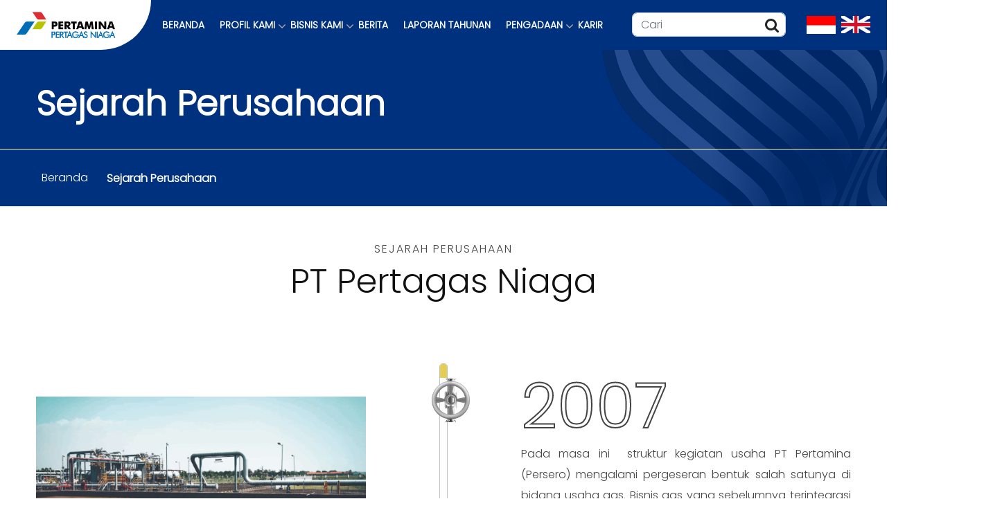

--- FILE ---
content_type: text/html; charset=UTF-8
request_url: https://pertagasniaga.pertamina.com/sejarah_perusahaan
body_size: 7820
content:
	
<!DOCTYPE html>

<html lang="en">
 
	<head>

	  <!-- Meta Options -->

	  <meta charset="utf-8">

	  <meta http-equiv="X-UA-Compatible" content="IE=edge">

	  <meta name="viewport" content="width=device-width, initial-scale=1.0" />
	  
	  <meta name="google-site-verification" content="rAo2C0gUGfHlzfh3PTnAAOsj1oArsRQtnRwMZ3CyD1U" />

	  <!-- Title -->

				
		<title>Sejarah Perusahaan | Pertagas Niaga</title>

		<meta name="author" content="Pertagas Niaga">
		<meta name="description" content="Sejarah Perusahaan PT PERTAGAS NIAGA Menjadi Perusahaan Niaga Gas Nasional Berkelas Dunia">
		<meta property="og:description" content="PT PERTAGAS NIAGA Menjadi Perusahaan Niaga Gas Nasional Berkelas Dunia"/>
		<meta name="keywords" content="Sejarah Perusahaan Pertagas Niaga, PT PERTAGAS NIAGA, Gas Nasional" itemprop="keywords">

		<meta property="og:image" content="https://pertagasniaga.pertamina.com/assets/images/logo_pertamina.png"/>
		<meta property="og:image:url"  content="https://pertagasniaga.pertamina.com/assets/images/logo_pertamina.png"/>
		<meta property="og:image:secure_url" content="https://pertagasniaga.pertamina.com/assets/images/logo_pertamina.png"/>
		
		<meta name="robots" content="index, follow">
		
		
	  <!-- Bootstrap -->

	  <link rel="stylesheet" type="text/css" href="https://pertagasniaga.pertamina.com/assets/css/bootstrap.min.css">

	  <link rel="stylesheet" href="https://cdnjs.cloudflare.com/ajax/libs/font-awesome/4.7.0/css/font-awesome.min.css">

	  <!-- Favicon -->

	  <link rel="icon" type="image/x-icon" href="https://pertagasniaga.pertamina.com/assets/images/favicon_pertamina.ico">

	  <!-- Owl Carousal -->

	  <link rel="stylesheet" type="text/css" href="https://pertagasniaga.pertamina.com/assets/css/owl.carousel.min.css">
	  <link rel="stylesheet" type="text/css" href="https://pertagasniaga.pertamina.com/assets/css/owl.theme.default.min.css">

	  <!-- Animate on scroll -->

	  <link rel="stylesheet" type="text/css" href="https://pertagasniaga.pertamina.com/assets/css/aos.css">


	  <!-- Fancy Box -->

	  <link rel="stylesheet" href="https://pertagasniaga.pertamina.com/assets/css/jquery.fancybox.min.css">

	  <!-- Nice Select -->

	  <link rel="stylesheet" type="text/css" href="https://pertagasniaga.pertamina.com/assets/css/nice-select.css">

	  <!-- Stylesheet -->

	  <link rel="stylesheet" type="text/css" href="https://pertagasniaga.pertamina.com/assets/css/style3c.css">


	  <!-- Colors -->

	  <link rel="stylesheet" type="text/css" href="https://pertagasniaga.pertamina.com/assets/css/color.css">


	  <!-- Responsive -->

	  <link rel="stylesheet" type="text/css" href="https://pertagasniaga.pertamina.com/assets/css/responsive.css">

	  <!-- Font Awesome 5 -->

	  <script src="https://kit.fontawesome.com/27a041baf1.js" crossorigin="anonymous"></script>
	  
	  <!-- Google tag (gtag.js) -->
      <script async src="https://www.googletagmanager.com/gtag/js?id=G-H5QWJQQ6QH"></script>
        <script>
          window.dataLayer = window.dataLayer || [];
          function gtag(){dataLayer.push(arguments);}
          gtag('js', new Date());
        
          gtag('config', 'G-H5QWJQQ6QH');
      </script>
      
      <script src='https://www.hCaptcha.com/1/api.js' async defer></script>

	</head>
	 
	<body>

				

	<!-- NAVBAR  -->
	<header class="header-style-one bg-core" >
		<div class="container-fluid pdl-0 pdr-0">
			  <div class="row">
					<div class="desktop-nav" id="stickyHeader">
						<div class="container-fluid pdl-0">
							<div class="row">
								<div class="col-lg-12 set-padding">
									<div class="d-flex-all-navbar justify-content-between">
										<div class="header-logo set-logo1">
											<a href="https://pertagasniaga.pertamina.com">
											  <figure>
												<img src="https://pertagasniaga.pertamina.com/assets/images/logo_bold.png" class="w150" alt="logoo">
											  </figure>
											</a>
										</div>
										<div class="nav-bar">
										
													<ul>
			<li>
				<a class="bold putih" href="https://pertagasniaga.pertamina.com">BERANDA</a>
			</li>
			<li class="menu-item-has-children">
				<a class="bold putih"  href="javascript:void(0)">PROFIL KAMI</a>
				<ul class="sub-menu">
				<li><a href="https://pertagasniaga.pertamina.com/sejarah_perusahaan">Sejarah Perusahaan</a></li>
				<li><a href="https://pertagasniaga.pertamina.com/visi_misi">Visi & Misi</a></li>
				<li><a href="https://pertagasniaga.pertamina.com/nilai_perusahaan">Nilai Perusahaan</a></li>
				<li><a href="https://pertagasniaga.pertamina.com/dewan_komisaris">Dewan Komisaris</a></li>
				<li><a href="https://pertagasniaga.pertamina.com/dewan_direksi">Dewan Direksi</a></li>
				<li><a href="https://pertagasniaga.pertamina.com/struktur_organisasi">Struktur Organisasi</a></li>
				<li><a href="https://wbs.pgn.co.id/">Whistle Blowing System</a></li>
				</ul>
			</li>
			<li  class="menu-item-has-children"><a class="bold putih"  href="JavaScript:void(0)">BISNIS KAMI</a>
				<ul class="sub-menu">
								  <li><a href="https://pertagasniaga.pertamina.com/bisnis_kami/gas-pipa">Gas Pipa </a></li>
				 				  <li><a href="https://pertagasniaga.pertamina.com/bisnis_kami/cng">CNG</a></li>
				 				  <li><a href="https://pertagasniaga.pertamina.com/bisnis_kami/lng">LNG</a></li>
				 				  <li><a href="https://pertagasniaga.pertamina.com/bisnis_kami/jaringan-gas-kota">Jaringan Gas Kota</a></li>
				 				  <li><a href="https://pertagasniaga.pertamina.com/bisnis_kami/kondensat">Kondensat</a></li>
				 				</ul>
			</li>
			<li ><a class="bold putih"  href="https://pertagasniaga.pertamina.com/berita">BERITA</a></li>
			<li ><a class="bold putih"  href="https://pertagasniaga.pertamina.com/laporan_tahunan">LAPORAN TAHUNAN</a></li>
			<li class="menu-item-has-children"><a class="bold putih"   href="JavaScript:void(0)">PENGADAAN</a>
				<ul class="sub-menu">
				<li><a href="https://pertagasniaga.pertamina.com/pengumuman_lelang">Pengumuman Lelang</a></li>
				<!--<li><a href="https://pertagasniaga.pertamina.com/pengumuman_pemenang_lelang">Pengumuman Pemenang Lelang</a></li>-->
				<li><a href="https://eproc.pertamina.com/" target="_blank">Pengadaan Online</a></li>
				<li><a href="https://pertagasniaga.pertamina.com/pedoman_pengadaan">Pedoman Pengadaan</a></li>
				<li><a href="https://pertagasniaga.pertamina.com/sertifikasi_jasa">Sertifikasi Penyedia Barang & Jasa</a></li>
				</ul>
			</li>
			<li >
				<a class="bold putih" href="https://pertagasniaga.pertamina.com/karir">KARIR</a>
			</li>
        </ul>
        
        <div  class="ml-3 view-desktop">
          <fieldset class="form-label-group position-relative has-icon-left ">
            <div class="set-cari"><i class="fa fa-search fa-lg" aria-hidden="true"></i></div>
			<form method="post" action="https://pertagasniaga.pertamina.com/pencarian">
				<input type="text" name="search" class="form-control h35 radius7" placeholder="Cari">
			</form/>
          </fieldset>
        </div>
											
											<div class="extras">
												  <a href="javascript:void(0)" id="mobile-menu" class="menu-start">
													<svg id="ham-menu" viewBox="0 0 100 100"> <path class="line-black line1" d="M 20,29.000046 H 80.000231 C 80.000231,29.000046 94.498839,28.817352 94.532987,66.711331 94.543142,77.980673 90.966081,81.670246 85.259173,81.668997 79.552261,81.667751 75.000211,74.999942 75.000211,74.999942 L 25.000021,25.000058" /> <path class="line-black line2" d="M 20,50 H 80" /> <path class="line-black line3" d="M 20,70.999954 H 80.000231 C 80.000231,70.999954 94.498839,71.182648 94.532987,33.288669 94.543142,22.019327 90.966081,18.329754 85.259173,18.331003 79.552261,18.332249 75.000211,25.000058 75.000211,25.000058 L 25.000021,74.999942" /> </svg>
												  </a>
												  <a href="javascript:void(0)" id="desktop-menu" class="menu-start putih">
													<svg id="ham-menue" viewBox="0 0 100 100"> <path class="line line1 putih" d="M 20,29.000046 H 80.000231 C 80.000231,29.000046 94.498839,28.817352 94.532987,66.711331 94.543142,77.980673 90.966081,81.670246 85.259173,81.668997 79.552261,81.667751 75.000211,74.999942 75.000211,74.999942 L 25.000021,25.000058" /> <path class="line line2" d="M 20,50 H 80" /> <path class="line line3" d="M 20,70.999954 H 80.000231 C 80.000231,70.999954 94.498839,71.182648 94.532987,33.288669 94.543142,22.019327 90.966081,18.329754 85.259173,18.331003 79.552261,18.332249 75.000211,25.000058 75.000211,25.000058 L 25.000021,74.999942" /> </svg>
												  </a>
												  <a id="desktop-menu ml-1 " class="mobile-none"  href="https://pertagasniaga.pertamina.com/sejarah_perusahaan">
													<img src="https://pertagasniaga.pertamina.com/assets/images/indonesia.png" class="w42 mr-05">
												  </a>
												  <a id="desktop-menu" class="mobile-none" href="https://pertagasniaga.pertamina.com/en/company_history">
													<img src="https://pertagasniaga.pertamina.com/assets/images/inggris2.png" class="w42">
												  </a>
											</div>
										
										</div>
									</div>
								</div>
							</div>
						</div>
					</div>
				
					<div class="mobile-nav" id="mobile-nav">
						<div class="res-log">
							<a href="https://pertagasniaga.pertamina.com">
							<img src="https://pertagasniaga.pertamina.com/assets/images/logo_bold.png" class="w150" alt="Responsive Logo">
							</a>
						</div>
				  
								<ul>
          <li>
            <a href="https://pertagasniaga.pertamina.com">Beranda</a>
          </li>
          <li class="menu-item-has-children">
            <a href="javascript:void(0)" class="black">Profil Kami</a>
            <ul class="sub-menu">
              <li><a href="https://pertagasniaga.pertamina.com/sejarah_perusahaan" class="black">Sejarah Perusahaan</a></li>
              <li><a href="https://pertagasniaga.pertamina.com/visi_misi">Visi & Misi</a></li>
              <li><a href="https://pertagasniaga.pertamina.com/nilai_perusahaan">Nilai Perusahaan</a></li>
              <li><a href="https://pertagasniaga.pertamina.com/dewan_komisaris">Dewan Komisaris</a></li>
              <li><a href="https://pertagasniaga.pertamina.com/dewan_direksi">Dewan Direksi</a></li>
              <li><a href="https://pertagasniaga.pertamina.com/struktur_organisasi">Struktur Organisasi</a></li>
			  <li><a href="https://wbs.pgn.co.id/">Whistle Blowing System</a></li>
            </ul>
          </li>
          <li class="menu-item-has-children">
            <a href="javascript:void(0)">Bisnis Kami</a>
            <ul class="sub-menu">
								  <li><a href="https://pertagasniaga.pertamina.com/bisnis_kami/gas-pipa">Gas Pipa </a></li>
				 				  <li><a href="https://pertagasniaga.pertamina.com/bisnis_kami/cng">CNG</a></li>
				 				  <li><a href="https://pertagasniaga.pertamina.com/bisnis_kami/lng">LNG</a></li>
				 				  <li><a href="https://pertagasniaga.pertamina.com/bisnis_kami/jaringan-gas-kota">Jaringan Gas Kota</a></li>
				 				  <li><a href="https://pertagasniaga.pertamina.com/bisnis_kami/kondensat">Kondensat</a></li>
				             </ul>
          </li>
          <li >
            <a href="https://pertagasniaga.pertamina.com/berita">Berita</a>
          </li>
          <li >
            <a href="https://pertagasniaga.pertamina.com/laporan_tahunan">Laporan Tahunan</a>
          </li>
          <li class="menu-item-has-children"><a href="JavaScript:void(0)">Pengadaan</a>
            <ul class="sub-menu">
              <li><a href="https://pertagasniaga.pertamina.com/pengumuman_lelang">Pengumuman Lelang</a></li>
              <!--<li><a href="https://pertagasniaga.pertamina.com/pengumuman_pemenang_lelang">Pengumuman Pemenang Lelang</a></li>-->
              <li><a href="https://eproc.pertamina.com/" target="_blank">Pengadaan Online</a></li>
              <li><a href="https://pertagasniaga.pertamina.com/pedoman_pengadaan">Pedoman Pengadaan</a></li>
              <li><a href="https://pertagasniaga.pertamina.com/sertifikasi_jasa">Sertifikasi penyedia Barang & Jasa</a></li>
            </ul>
          </li>
          <li>
            <a href="https://pertagasniaga.pertamina.com/karir">Karir</a>
          </li>
          <li>
              <fieldset class="form-label-group position-relative has-icon-left ">
                <div class="set-cari"><i class="fa fa-search fa-lg" aria-hidden="true"></i></div>
    			<form method="post" action="https://pertagasniaga.pertamina.com/pencarian">
    				<input type="text" name="search" class="form-control h35 radius7" placeholder="Cari">
    			</form/>
              </fieldset>
          </li>
          <!--
          <li>
              <a id="desktop-menu ml-1 "   href="https://pertagasniaga.pertamina.com">
				<img src="https://pertagasniaga.pertamina.com/assets/images/indonesia.png" class="w42 mr-05">
			  </a>
			  <a id="desktop-menu"  href="https://pertagasniaga.pertamina.com/en">
				<img src="https://pertagasniaga.pertamina.com/assets/images/inggris2.png" class="w42">
			  </a>
          </li>
          -->
         
        </ul>
							
						<ul>
							<li>
								<a id="desktop-menu ml-1 "   href="https://pertagasniaga.pertamina.com/sejarah_perusahaan">
									<img src="https://pertagasniaga.pertamina.com/assets/images/indonesia.png" class="w42 mr-05">
								</a>
								<a id="desktop-menu"  href="https://pertagasniaga.pertamina.com/en/company_history">
									<img src="https://pertagasniaga.pertamina.com/assets/images/inggris2.png" class="w42">
								</a>
							</li>
						</ul>
				  
						<a href="JavaScript:void(0)" id="res-cross"></a>
					</div>
			  </div>
		</div>
	</header>
	
	<!-- section -->
	<section class="banner-style-one">
		<div class="parallax" style="background-image: url(https://pertagasniaga.pertamina.com/assets/images/pattren-3.png);"></div>
		<div class="container">
			<div class="row">
			<div class="banner-details putih">
			  <h2 class="bold">Sejarah Perusahaan</h2>
			</div>
			</div>
		</div>
		<div class="breadcrums">
			<div class="container">
				<div class="row">
				  <ul>
					<li>
					  <a class="putih" href="https://pertagasniaga.pertamina.com">
						<i class="fa-solid putih fa-house"></i>
						<p class="putih">Beranda</p>
					  </a>
					</li>
					<li class="current">
					  <p class="putih">Sejarah Perusahaan</p>
					</li>
				  </ul>
				</div>
			</div>
		</div>
	</section>
	<!-- section -->


	<!-- VIEW DESKTOP  -->

	<div class="view-desktop">
	  <section class="gap history detail-page">
		  <div class="heading">
			<span>Sejarah Perusahaan</span>
			<h2>PT Pertagas Niaga</h2>
		  </div>
		  <div class="container spacee">
			<div class="timeline" id="timeline">
			  <div class="fill" style="height: 20px;">
			  </div>
			</div>
			
			<!--DATA PERTAMA -->
						
			<div class="row left first mb-5">
			  <div class="col-lg-5 middle">
				<div class="h-box">    
				<figure>     
                    <!--<img src="assets/images/valve_pipa_utk_website.png" class="set-pipa1">-->
                    <img src="assets/images/pipa_baru.png" class="set-pipa1">
				    <img src="https://pertagasniaga.pertamina.com/images/about/174orf-porong.jpg" class="img-fluid" alt="2007">
				</figure>
				</div>
			  </div>
			  <div class="col-lg-2">
				&nbsp;
			  </div>
			  <div class="col-lg-5">
				<div class="h-box">
				  <h2>2007</h2>
				  <div class="justify">
				     <div id="content1a">
    				     <p>Pada masa ini&nbsp; struktur kegiatan usaha PT Pertamina (Persero) mengalami pergeseran bentuk salah satunya di bidang usaha gas. Bisnis gas yang sebelumnya terintegrasi dalam kegiatan direktorat hulu dalam Divisi Utilisasi Gas PT Pertamina kini wajib dikelola oleh anak perusahaan tersendiri. Unt...				     </div>
			         <div id="content1" style="display:none">
                        <p>Pada masa ini&nbsp; struktur kegiatan usaha PT Pertamina (Persero) mengalami pergeseran bentuk salah satunya di bidang usaha gas. Bisnis gas yang sebelumnya terintegrasi dalam kegiatan direktorat hulu dalam Divisi Utilisasi Gas PT Pertamina kini wajib dikelola oleh anak perusahaan tersendiri. Untuk itulah dibentuk anak perusahaan Pertamina yang diberi nama PT Pertamina Gas (Pertagas). Pertagas berdiri pada tanggal 23 Februari 2007 berdasarkan Akta No 12 tentang Pendirian PT Pertagas yang diterbitkan oleh Notaris Marianne Vincentia Hamdani, SH. Akta inilah yang menjadi landasan hukum pengesahan Pertagas yang khusus bergerak dalam usaha niaga, transportasi, pemrosesan, dan berbagai bisnis lain yang terkait gas alam dan produk turunannya.</p>                     </div>
                     
				     <span class="cursor biru" id="lengkap1" onclick="myFunction1()">Selengkapnya</span>
				  </div>
				</div>
			  </div>
			</div>
			
						
			
			<!--DATA KEDUA -->
						
			<div class="row right mb-5">
			  <div class="col-lg-5 middle">
				<div class="h-box">
				    <figure>     
                        <!--<img src="assets/images/valve_pipa_utk_website.png" class="set-pipa2">-->
                        <img src="assets/images/pipa_baru.png" class="set-pipa2">
    					<img src="https://pertagasniaga.pertamina.com/images/about/492okIMG_1535.jpg" class="img-fluid" alt="2010">
				    </figure>  
				</div>
			  </div>
			  <div class="col-lg-2">&nbsp;</div>
			  <div class="col-lg-5">
				<div class="h-box">
				  <h2>2010</h2>
				  <div class="justify">
				     <div id="content2a">
    				     <p><span>Pada kelanjutannya, bisnis PT Pertamina Gas tidak hanya berkembang pada lini transportasi dan pemrosesan. Pada 23 Maret 2010, PT Pertamina Gas membentuk sebuah anak perusahaan yang diberi nama PT Pertagas Niaga atau PTGN. Anak perusahaan ini bertugas menjalankan bisnis niaga gas. PT Pertaga...				     </div>
			         <div id="content2" style="display:none">
                        <p><span>Pada kelanjutannya, bisnis PT Pertamina Gas tidak hanya berkembang pada lini transportasi dan pemrosesan. Pada 23 Maret 2010, PT Pertamina Gas membentuk sebuah anak perusahaan yang diberi nama PT Pertagas Niaga atau PTGN. Anak perusahaan ini bertugas menjalankan bisnis niaga gas. PT Pertagas Niaga didirikan mengikuti Peraturan Menteri Energi dan Sumber Daya Mineral (ESDM) No. 19/2009 tentang Kegiatan Gas Bumi Melalui Pipa.&nbsp; Maka berdasarkan Akta Pendirian No.15 tanggal 23 Maret 2010 dari Notaris Marianne Vincentia Hamdani, SH., PT Pertagas Niaga berdiri sebagai anak perusahaan PT Pertamina Gas yang memfokuskan bisnisnya di sektor usaha niaga gas bumi dan produk turunannya. Selanjutnya, PT Pertagas Niaga berkembang menjadi salah satu perusahaan niaga gas yang diandalkan menjadi salah satu pensuplai gas bagi mitra usaha, industri, dan konsumen rumah tangga terpercaya di Indonesia.</span></p>                     </div>
				    <span class="cursor biru" id="lengkap2" onclick="myFunction2()">Selengkapnya</span>
				  </div>
				  
				  
				</div>
			  </div>

			</div>
			
						
			<div class="row right mb-5">
			  <div class="col-lg-5 middle">
				<div class="h-box">
				    <figure>     
                        <!--<img src="assets/images/valve_pipa_utk_website.png" class="set-pipa2">-->
                        <img src="assets/images/pipa_baru.png" class="set-pipa2">
    					<img src="https://pertagasniaga.pertamina.com/images/about/6636M5A3038.jpg" class="img-fluid" alt="2015">
				    </figure>  
				</div>
			  </div>
			  <div class="col-lg-2">&nbsp;</div>
			  <div class="col-lg-5">
				<div class="h-box">
				  <h2>2015</h2>
				  <div class="justify">
				     <div id="content3a">
    				     <p><span>PT Pertagas Niaga menjalankan bisnis niaga gas alam dalam bentuk niaga gas melalui pipa, niaga gas dedicated hilir (memiliki fasilitas distribusi), niaga Compressed Natural Gas (CNG)&nbsp; serta menjalankan penugasan Kementerian Energi dan Sumber Daya Mineral (ESDM) untuk mengoperasikan dan...				     </div>
			         <div id="content3" style="display:none">
                        <p><span>PT Pertagas Niaga menjalankan bisnis niaga gas alam dalam bentuk niaga gas melalui pipa, niaga gas dedicated hilir (memiliki fasilitas distribusi), niaga Compressed Natural Gas (CNG)&nbsp; serta menjalankan penugasan Kementerian Energi dan Sumber Daya Mineral (ESDM) untuk mengoperasikan dan mengelola jaringan gas kota bagi rumah tangga dan pelanggan kecil. Pada tahun 2015, Pertagas Niaga menjadi Badan Usaha pertama di Indonesia yang memiliki Izin Usaha Niaga LNG retail untuk disalurkan kepada industri melalui moda truk ISOTank.&nbsp;</span></p>                     </div>
				    <span class="cursor biru" id="lengkap3" onclick="myFunction3()">Selengkapnya</span>
				  </div>
				  
				  
				</div>
			  </div>

			</div>
			
						
			<div class="row right mb-5">
			  <div class="col-lg-5 middle">
				<div class="h-box">
				    <figure>     
                        <!--<img src="assets/images/valve_pipa_utk_website.png" class="set-pipa2">-->
                        <img src="assets/images/pipa_baru.png" class="set-pipa2">
    					<img src="https://pertagasniaga.pertamina.com/images/about/912IMG_4493_lowres.JPG" class="img-fluid" alt="Saat ini ">
				    </figure>  
				</div>
			  </div>
			  <div class="col-lg-2">&nbsp;</div>
			  <div class="col-lg-5">
				<div class="h-box">
				  <h2>Saat ini </h2>
				  <div class="justify">
				     <div id="content4a">
    				     <p>Pertagas Niaga saat ini menjadi Badan Usaha Niaga Gas Bumi terdepan di Indonesia. Dengan dukungan penuh dari Subholding Gas Pertamina, Pertamina Gas Negara dan Induk Perusahaan, PT Pertamina Gas kini Pertagas Niaga mampu mengembangkan bisnisnya di berbagai wilayah di Indonesia guna memenuhi kebut...				     </div>
			         <div id="content4" style="display:none">
                        <p>Pertagas Niaga saat ini menjadi Badan Usaha Niaga Gas Bumi terdepan di Indonesia. Dengan dukungan penuh dari Subholding Gas Pertamina, Pertamina Gas Negara dan Induk Perusahaan, PT Pertamina Gas kini Pertagas Niaga mampu mengembangkan bisnisnya di berbagai wilayah di Indonesia guna memenuhi kebutuhan gas alam. Pertagas Niaga ditunjuk sebagai integrator gas untuk melayani seluruh pemangku kepentingan di wilayah Sumatera bagian Utara. Dengan kehandalan suplai gas dan infrastruktur, niaga gas melalui pipa juga terus meluas di Sumatera Selatan dan Jawa.&nbsp; Niaga LNG Pertagas Niaga juga berkembang selain untuk industri, juga menyalurkan gas bagi kebutuhan Pembangkit Listrik, Hotel, Restoran dan Cafe baik di Kalimantan, Sumatera, Kalimantan, Jawa dan Bali. Pertagas Niaga juga menguatkan rantai pasokan CNG dengan adanya Mother Station CNG di Blora, Jawa Tengah untuk percepatan suplai bagi industri yang belum tersambung jaringan pipa gas. Di bisnis jaringan gas kota, Pertagas Niaga mengoperasikan dan mengelola 25 kota di Indonesia dengan jumlah -/+ 300.000 pelanggan.&nbsp;</p>                     </div>
				    <span class="cursor biru" id="lengkap4" onclick="myFunction4()">Selengkapnya</span>
				  </div>
				  
				  
				</div>
			  </div>

			</div>
			
						
			
		  </div>
	  </section>
	</div>


	<!-- VIEW MOBILE  -->
	<div class="view-mobile">
	  <section class="gap history detail-page">
		<div class="heading">
		  <span>Sejarah Perusahaan</span>
		  <h2>PT Pertagas Niaga</h2>
		</div>
		<div class="container spacee">
		
		  <div class="timeline" id="timeline">
			<div class="fill" style="height: 20px;">
			  
			</div>
		  </div>
		  
		  		  
		  <div class="row first">
			<div class="col-lg-5">
			  <div class="h-box">
				<figure>
				  <img src="https://pertagasniaga.pertamina.com/images/about/174orf-porong.jpg">
				</figure>
				<h2>2007</h2>
			   <p>
				<div class="justify"><p>Pada masa ini&nbsp; struktur kegiatan usaha PT Pertamina (Persero) mengalami pergeseran bentuk salah satunya di bidang usaha gas. Bisnis gas yang sebelumnya terintegrasi dalam kegiatan direktorat hulu dalam Divisi Utilisasi Gas PT Pertamina kini wajib dikelola oleh anak perusahaan tersendiri. Untuk itulah dibentuk anak perusahaan Pertamina yang diberi nama PT Pertamina Gas (Pertagas). Pertagas berdiri pada tanggal 23 Februari 2007 berdasarkan Akta No 12 tentang Pendirian PT Pertagas yang diterbitkan oleh Notaris Marianne Vincentia Hamdani, SH. Akta inilah yang menjadi landasan hukum pengesahan Pertagas yang khusus bergerak dalam usaha niaga, transportasi, pemrosesan, dan berbagai bisnis lain yang terkait gas alam dan produk turunannya.</p></div>
			   </p>
			  </div>
			</div>
		  </div>
		  
		  		  
		  		  
		  <div class="row full">
			<div class="col-lg-5">
			  <div class="h-box">
				<figure>
				  <img src="https://pertagasniaga.pertamina.com/images/about/492okIMG_1535.jpg">
				</figure>
				<h2>2010</h2>
			   <p class="justify">
				<div class="justify"><p><span>Pada kelanjutannya, bisnis PT Pertamina Gas tidak hanya berkembang pada lini transportasi dan pemrosesan. Pada 23 Maret 2010, PT Pertamina Gas membentuk sebuah anak perusahaan yang diberi nama PT Pertagas Niaga atau PTGN. Anak perusahaan ini bertugas menjalankan bisnis niaga gas. PT Pertagas Niaga didirikan mengikuti Peraturan Menteri Energi dan Sumber Daya Mineral (ESDM) No. 19/2009 tentang Kegiatan Gas Bumi Melalui Pipa.&nbsp; Maka berdasarkan Akta Pendirian No.15 tanggal 23 Maret 2010 dari Notaris Marianne Vincentia Hamdani, SH., PT Pertagas Niaga berdiri sebagai anak perusahaan PT Pertamina Gas yang memfokuskan bisnisnya di sektor usaha niaga gas bumi dan produk turunannya. Selanjutnya, PT Pertagas Niaga berkembang menjadi salah satu perusahaan niaga gas yang diandalkan menjadi salah satu pensuplai gas bagi mitra usaha, industri, dan konsumen rumah tangga terpercaya di Indonesia.</span></p></div>
			   </p>
			  </div>
			</div>
		  </div>
		  
		  		  
		  <div class="row full">
			<div class="col-lg-5">
			  <div class="h-box">
				<figure>
				  <img src="https://pertagasniaga.pertamina.com/images/about/6636M5A3038.jpg">
				</figure>
				<h2>2015</h2>
			   <p class="justify">
				<div class="justify"><p><span>PT Pertagas Niaga menjalankan bisnis niaga gas alam dalam bentuk niaga gas melalui pipa, niaga gas dedicated hilir (memiliki fasilitas distribusi), niaga Compressed Natural Gas (CNG)&nbsp; serta menjalankan penugasan Kementerian Energi dan Sumber Daya Mineral (ESDM) untuk mengoperasikan dan mengelola jaringan gas kota bagi rumah tangga dan pelanggan kecil. Pada tahun 2015, Pertagas Niaga menjadi Badan Usaha pertama di Indonesia yang memiliki Izin Usaha Niaga LNG retail untuk disalurkan kepada industri melalui moda truk ISOTank.&nbsp;</span></p></div>
			   </p>
			  </div>
			</div>
		  </div>
		  
		  		  
		  <div class="row full">
			<div class="col-lg-5">
			  <div class="h-box">
				<figure>
				  <img src="https://pertagasniaga.pertamina.com/images/about/912IMG_4493_lowres.JPG">
				</figure>
				<h2>Saat ini </h2>
			   <p class="justify">
				<div class="justify"><p>Pertagas Niaga saat ini menjadi Badan Usaha Niaga Gas Bumi terdepan di Indonesia. Dengan dukungan penuh dari Subholding Gas Pertamina, Pertamina Gas Negara dan Induk Perusahaan, PT Pertamina Gas kini Pertagas Niaga mampu mengembangkan bisnisnya di berbagai wilayah di Indonesia guna memenuhi kebutuhan gas alam. Pertagas Niaga ditunjuk sebagai integrator gas untuk melayani seluruh pemangku kepentingan di wilayah Sumatera bagian Utara. Dengan kehandalan suplai gas dan infrastruktur, niaga gas melalui pipa juga terus meluas di Sumatera Selatan dan Jawa.&nbsp; Niaga LNG Pertagas Niaga juga berkembang selain untuk industri, juga menyalurkan gas bagi kebutuhan Pembangkit Listrik, Hotel, Restoran dan Cafe baik di Kalimantan, Sumatera, Kalimantan, Jawa dan Bali. Pertagas Niaga juga menguatkan rantai pasokan CNG dengan adanya Mother Station CNG di Blora, Jawa Tengah untuk percepatan suplai bagi industri yang belum tersambung jaringan pipa gas. Di bisnis jaringan gas kota, Pertagas Niaga mengoperasikan dan mengelola 25 kota di Indonesia dengan jumlah -/+ 300.000 pelanggan.&nbsp;</p></div>
			   </p>
			  </div>
			</div>
		  </div>
		  
		  		  
		  
		</div>
	  </section>
	</div>
	

    <script>
        function myFunction1() {
          var art1 = document.getElementById("content1");
          var art1a = document.getElementById("content1a");
          var kap1 = document.getElementById("lengkap1");
          if (art1.style.display === "none") {
            art1.style.display = "block";
            art1a.style.display = "none";
            kap1.style.display = "none";
          } else {
            art1.style.display = "none";
            art1a.style.display = "block";
            kap1.style.display = "none";
          }
        }
        
        
        function myFunction2() {
          var art2 = document.getElementById("content2");
          var art2a = document.getElementById("content2a");
          var kap2 = document.getElementById("lengkap2");
          if (art2.style.display === "none") {
            art2.style.display = "block";
            art2a.style.display = "none";
            kap2.style.display = "none";
          } else {
            art2.style.display = "none";
            art2a.style.display = "block";
            kap2.style.display = "none";
          }
        }
        
        function myFunction3() {
          var art3 = document.getElementById("content3");
          var art3a = document.getElementById("content3a");
          var kap3 = document.getElementById("lengkap3");
          if (art3.style.display === "none") {
            art3.style.display = "block";
            art3a.style.display = "none";
            kap3.style.display = "none";
          } else {
            art3.style.display = "none";
            art3a.style.display = "block";
            kap3.style.display = "none";
          }
        }
		
		function myFunction4() {
          var art4 = document.getElementById("content4");
          var art4a = document.getElementById("content4a");
          var kap4 = document.getElementById("lengkap4");
          if (art4.style.display === "none") {
            art4.style.display = "block";
            art4a.style.display = "none";
            kap4.style.display = "none";
          } else {
            art4.style.display = "none";
            art4a.style.display = "block";
            kap4.style.display = "none";
          }
        }
		
		
		function myFunction5() {
          var art5 = document.getElementById("content5");
          var art5a = document.getElementById("content5a");
          var kap5 = document.getElementById("lengkap5");
          if (art5.style.display === "none") {
            art5.style.display = "block";
            art5a.style.display = "none";
            kap5.style.display = "none";
          } else {
            art5.style.display = "none";
            art5a.style.display = "block";
            kap5.style.display = "none";
          }
        }
		
		function myFunction6() {
          var art6 = document.getElementById("content6");
          var art6a = document.getElementById("content6a");
          var kap6 = document.getElementById("lengkap6");
          if (art6.style.display === "none") {
            art6.style.display = "block";
            art6a.style.display = "none";
            kap6.style.display = "none";
          } else {
            art6.style.display = "none";
            art6a.style.display = "block";
            kap6.style.display = "none";
          }
        }
		
		function myFunction7() {
          var art7 = document.getElementById("content7");
          var art7a = document.getElementById("content7a");
          var kap7 = document.getElementById("lengkap7");
          if (art7.style.display === "none") {
            art7.style.display = "block";
            art7a.style.display = "none";
            kap7.style.display = "none";
          } else {
            art7.style.display = "none";
            art7a.style.display = "block";
            kap7.style.display = "none";
          }
        }
		
		
		function myFunction8() {
          var art8 = document.getElementById("content8");
          var art8a = document.getElementById("content8a");
          var kap8 = document.getElementById("lengkap8");
          if (art8.style.display === "none") {
            art8.style.display = "block";
            art8a.style.display = "none";
            kap8.style.display = "none";
          } else {
            art8.style.display = "none";
            art8a.style.display = "block";
            kap8.style.display = "none";
          }
        }
		
		
		function myFunction9() {
          var art9 = document.getElementById("content9");
          var art9a = document.getElementById("content9a");
          var kap9 = document.getElementById("lengkap9");
          if (art9.style.display === "none") {
            art9.style.display = "block";
            art9a.style.display = "none";
            kap9.style.display = "none";
          } else {
            art9.style.display = "none";
            art9a.style.display = "block";
            kap9.style.display = "none";
          }
        }
		
		function myFunction10() {
          var art10 = document.getElementById("content10)");
          var art10a = document.getElementById("content10a");
          var kap10 = document.getElementById("lengkap10");
          if (art10.style.display === "none") {
            art10.style.display = "block";
            art10a.style.display = "none";
            kap10.style.display = "none";
          } else {
            art10.style.display = "none";
            art10a.style.display = "block";
            kap10.style.display = "none";
          }
        }
		

        
    </script>

	
	
	
				
		
		
		<!-- FOOTER -->
		<footer class="footer-style-one">
			<div class="footer-p-2">
			  <div class="container">
				<div class="row">
				  <div class="col-lg-4 col-md-12 col-sm-12 lh-30">
					<div class="footer-col">
					  <h3>Kontak</h3>
					  <ul>
						
													<li>
								<img src="https://pertagasniaga.pertamina.com/images/icon/515Lokasi.png" style="height:25px; width:25px;"></a>&nbsp <span class="putih"><div>Gedung Patra Jasa lantai 16&nbsp;</div>
<div>Jalan Jend. Gatot Subroto Kav 32-34&nbsp;</div>
<div>Jakarta Selatan 12950&nbsp;</div></span>
							</li>
													<li>
								<img src="https://pertagasniaga.pertamina.com/images/icon/143Tlp-a.png" style="height:25px; width:25px;"></a>&nbsp <span class="putih"><p><span class="selectable-text copyable-text">+62 21 520 3088</span></p></span>
							</li>
													<li>
								<img src="https://pertagasniaga.pertamina.com/images/icon/470WA.png" style="height:25px; width:25px;"></a>&nbsp <span class="putih"><p>+62 8111 0680 135</p></span>
							</li>
													<li>
								<img src="https://pertagasniaga.pertamina.com/images/icon/407Email.png" style="height:25px; width:25px;"></a>&nbsp <span class="putih"><p>pertagasniaga@pertamina.com</p></span>
							</li>
											  </ul>
					</div>

					<a href="https://pertagasniaga.pertamina.com/kontak_kami"><img src="https://pertagasniaga.pertamina.com/assets/images/407Email.png" style="height:25px; width:25px;"><span class="putih">&nbsp;Kontak Kami</span></a>

					<!-- MEDIA SOSIAL  -->					
					<div class="social-medias d-flex mb-1a mt-2">
					    
					    <!--MEDSOS IG-->
												<div class="text-center mr-1">
							<div><a href="https://instagram.com/pertagas_niaga?igshid=YmMyMTA2M2Y=" target="_blank"><img src="https://pertagasniaga.pertamina.com/images/media_sosial/245pxa.jpg"></a></div>
						</div>
												<div class="text-center mr-1">
							<div><a href="https://www.youtube.com/channel/UCffG7yVIJFmc0-KVnVSPTlQ" target="_blank"><img src="https://pertagasniaga.pertamina.com/images/media_sosial/95745pxb.png"></a></div>
						</div>
												<div class="text-center mr-1">
							<div><a href="https://api.whatsapp.com/send?phone=6281110680135" target="_blank"><img src="https://pertagasniaga.pertamina.com/images/media_sosial/80wa-snip.JPG"></a></div>
						</div>
						
					</div>
					
				  </div>
				  
				  <div class="col-lg-8 col-md-6 col-sm-12 ">
					<div class="footer-col">
					  <div class="row putih">

						<div class="col-lg-4 set-padding set-padding-14m mb-2">
							
														
							<span class="border-bottom"> KANTOR PUSAT</span>
							<div class="mb-2 mt-1 lh-22 putih">
								 <div>Gedung Patrajasa Lt. 16<strong><br /></strong>Jalan Gatot Subroto Kav 32-34 <br />Jakarta Selatan 12950&nbsp;</div>							</div>
							
														
							<span class="border-bottom"> PERWAKILAN BALIKPAPAN</span>
							<div class="mb-2 mt-1 lh-22 putih">
								 <div>Jalan Yos Sudarso No.148</div>
<div>Karang Jati, Balikpapan Tengah</div>
<div>Balikpapan, Kalimantan Timur</div>							</div>
							
														
						</div>

						<div class="col-lg-4 lh-22 mb-2">
														
							<span class="border-bottom"> PERWAKILAN SEMARANG</span>
							<div class="mb-2 mt-1 putih">
								 <div>Jalan Pemuda No. 114&nbsp;</div>
<div>Semarang, Jawa Tengah</div>							</div>
							
														
							<span class="border-bottom"> PERWAKILAN MEDAN</span>
							<div class="mb-2 mt-1 putih">
								 <div>Jalan Yos Sudarso No. 8 - 10</div>
<div>Medan, Sumatera Utara</div>							</div>
							
													</div>
						
						<div class="col-lg-4 lh-22 mb-2">
						  							
							<span class="border-bottom"> PERWAKILAN SURABAYA</span>
							<div class="mb-2 mt-1 putih ">
								 <div>Jalan Darmokali No. 40 - 42</div>
<div>Surabaya, Jawa Timur</div>
<div>&nbsp;</div>							</div>
							
													</div>

					  </div>
					</div>
				  </div>
				</div>
			  </div>
			</div>
			<div class="footer-p-3 rights">
			  <div class="container">
				<div class="row">
				  <div class="footer-col">
					<div class="putih">© 2022 <a href="#" class="putih"> PT PERTAGAS NIAGA</a> All rights reserved</div>
					
				  </div>
				</div>
			  </div>
			</div>
		</footer>
		
		
		<button id="scrollTop" class="scrollTopStick">
		<i class="fa-solid fa-arrow-up"></i>
		</button>
	
		<!-- Jquery -->
	
		<script src="https://pertagasniaga.pertamina.com/assets/js/jquery.min.js"></script>
	
		<!-- Waypoint -->
	
		<script src="https://pertagasniaga.pertamina.com/assets/js/jquery.waypoints.min.js"></script>
	
		<!-- Counter -->
	
		<script src="https://pertagasniaga.pertamina.com/assets/js/jquery.counterup.min.js"></script>
	
		<!-- Bootstrap Js -->
	
		<script src="https://pertagasniaga.pertamina.com/assets/js/bootstrap.min.js"></script>
	
		<!-- Fancybox Js -->
	
		<script src="https://pertagasniaga.pertamina.com/assets/js/jquery.fancybox.min.js"></script>
	
		<!-- Nice Select Js -->
	
		<script src="https://pertagasniaga.pertamina.com/assets/js/jquery.nice-select.js"></script>
	
		<!-- Animate on scroll Js -->
	
		<script src="https://pertagasniaga.pertamina.com/assets/js/aos.js"></script>
	
		<!-- Owl Carousal Js -->
	
		<script src="https://pertagasniaga.pertamina.com/assets/js/owl.carousel.min.js"></script>

		<!-- Custom Js -->

		<script src="https://pertagasniaga.pertamina.com/assets/js/custom.js"></script>

		<script>

		function myFunction() {
		  var x = document.getElementById("myDIV");
		  if (x.style.display === "none") {
			x.style.display = "block";
		  } else {
			x.style.display = "none";
		  }
		}

		</script>
		
		 <script>

		  let list = document.querySelectorAll('.list');
		  let itemBox = document.querySelectorAll('.itemBox');
		  for(let i = 0; i<list.length; i++){
			  list[i].addEventListener('click', function(){
				  for(let j = 0; j<list.length; j++){
					  list[j].classList.remove('active');
				  }
				  this.classList.add('active');
				  let dataFilter = this.getAttribute('data-filter');
				  for(let k = 0; k<itemBox.length; k++){
					  itemBox[k].classList.remove('active');
					  itemBox[k].classList.add('hide');
				  
				  if(itemBox[k].getAttribute('data-item') == dataFilter || dataFilter == "all"){
					  itemBox[k].classList.remove('hide');
					  itemBox[k].classList.add('active');
				  }
			  }
			  })
		  }

		 </script>
		 
		 
		 <!--SCRIPT MAPS -->
		  <script>
          var timeout;
        
            function hide() {
              timeout = setTimeout(function () {
                $('.map-location-details').fadeOut(200);
              }, 200);
            };
        
            $('.map-point').mouseover(function () {
              clearTimeout(timeout);
              $(this).siblings('.map-location-details').fadeIn(200);
            }).mouseout(hide);
        
            $('.map-location-details').mouseover(function () {
              clearTimeout(timeout);
            }).mouseout(hide);
         </script>



	</body>



</html>


--- FILE ---
content_type: text/css
request_url: https://pertagasniaga.pertamina.com/assets/css/style3c.css
body_size: 26362
content:
/* 1. General Style Start */
/* @import url('https://fonts.googleapis.com/css2?family=Epilogue:wght@400;500;600;700;800;900&amp;display=swap'); */
/* @import url('https://fonts.googleapis.com/css2?family=Fredoka+One&amp;display=swap'); */
/* @import url('//db.onlinewebfonts.com/c/275de2221d9f0c4c9257d17f5a1e4006?family=Avenir+Black'); */

/* @import url('https://fonts.googleapis.com/css2?family=DM+Sans&family=Lato&family=Open+Sans:ital,wght@0,400;1,500&family=Poppins:wght@300&family=Roboto&display=swap'); */

@import url('https://fonts.googleapis.com/css2?family=DM+Sans&family=Lato&family=Open+Sans:ital,wght@0,400;1,500&family=Poppins:wght@300&family=Roboto&display=swap');
/* @import url("../font/AvenirLTStd-Black.otf"); */

/* .avenir {
    font-family: 'AvenirLTStd-Black';
} */

html {
    scroll-behavior: smooth;
    overflow-x: hidden;
}
body {
    overflow-x: hidden;
    font-family: 'Poppins';
    /* font-family: 'Avenir', Helvetica, sans-serif; */
    /* font-family: 'avenir' !important; */
    /* font-family: 'Montserrat', sans-serif; */
    /* font-family: 'Avenir Black', sans-serif; */
    /* font-family: 'Epilogue', sans-serif; */
}
*,
p,
h1,
h2,
h3,
h4,
h5,
h6,
figure{
    padding: 0;
    margin: 0;
}
h1,
h2,
h3,
h4,
h5,
h6 {
    font-family: 'Poppins';
    /* font-family: 'Montserrat', sans-serif;; */
}
h2 {
    font-size: 36px;
    /* font-size: 50px; */
    color: #111;
}
p {
    /* font-family: 'AvenirLTStd-Black'; */
    font-size: 16px;
    line-height: 30px;
    color: #444;
}
ul,
li{
    list-style: none;
    padding: 0;
    margin: 0;
}
a,
a:hover{
    text-decoration: none;
}
.modal-open {
    padding-right: 0 !important;
}
.gap2 {
    padding: 120px 0;
    position: relative;
}

.gap {
    padding: 50px 0;
    position: relative;
}

.no-top {
    padding-top: 0;
}
.no-bottom {
    padding-bottom: 0;
}

.d-flex-all-navbar {
    display: flex;
    align-items: center;
    justify-content: center;
}

.d-flex-all {
    display: flex;
    align-items: center;
    justify-content: center;
    margin-bottom: 2rem;
}
.light-bg-color {
    background-color: #f7f6f2;
}
.heading {
    text-align: center;
}
.heading span,
.heading-style-2 .data span {
    font-size: 16px;
    color: #444;
    font-family: 'Poppins';
    /* font-family: 'Montserrat', sans-serif; */
    text-transform: uppercase;
    letter-spacing: 2px;
}
.heading figure {
    margin-bottom: 20px;
}
.heading h2 {
    margin-top: 5px;
    /* width: 56%; */
    margin-left: auto;
    margin-right: auto;
}
.heading h2,
.heading.heading-style-3 h2 span {
    font-size: 50px;
    margin-bottom: 45px;
    color: #111;
}
.heading-style-2 .data h2 {
    font-size: 50px;
    color: #111;
}
.heading-style-2 {
    margin-bottom: 50px;
}
.heading.heading-style-3 h2 {
    width: 45%;
    margin-bottom: 19px;
    margin-top: 28px;
}
.heading.heading-style-3 p {
    width: 60%;
    margin: auto;
    margin-bottom: 70px;
}
.heading.heading-style-3 h2 span {
    text-transform: capitalize;
    position: relative;
}
.heading.heading-style-3 h2 span:before {
    content: "";
    width: 100%;
    height: 5px;
    position: absolute;
    bottom: 7px;
    left: 0;
    border-radius: 10px;
}
.heading.heading-style-3 p span {
    font-size: 16px;
    line-height: 30px;
    font-weight: 500;
    font-family: 'Epilogue', sans-serif;
    text-transform: none;
    border-bottom: 1px solid #bcbcbc;
    color: #444;
    letter-spacing: 0;
}
.service-style-one .service-data:before,
.service-style-one .service-data .icon,
.service-style-one .service-data .svg-icon:before,
.counter-style-one .counter-data,
.project-style-one .project-post .project-data,
.project-style-one .project-post .project-data .project-icon,
.theme-btn,
.theme-btn i,
.theme-btn i:after,
.featured-slider-one .owl-nav button,
.team-style-one .team-slider-nav button,
.core-features button.accordion-button:before,
.video-play-btn,
.blog-style-one .blog-post .blog-image a,
.blog-style-one .blog-post:hover .blog-image a:before,
.blog-style-one .blog-post,
.footer-style-one .footer-p-2 .footer-col form button:before,
.footer-style-one .footer-p-3 .footer-col p a,
.footer-style-one .footer-p-3 .footer-col a:after,
.footer-style-one .footer-p-3 .footer-col a:before,
.mobile-nav.desktop-menu .social-medias a:before,
.mobile-nav.desktop-menu .social-medias a:after,
button.scrollTopStick i,
.blog-style-one .blog-post .blog-image figure img,
.desktop-nav .nav-bar ul > li.menu-item-has-children ul.sub-menu,
.desktop-nav .nav-bar ul > li ul.sub-menu li a:before,
.pricing-plans .price-box .theme-btn:after,
.pricing-plans .features,
.pricing-plans .main-price .price-box,
.pricing-plans .main-price .price-box h2,
.pricing-plans .main-price .price-box h3,
.pricing-plans .main-price .price-box > p,
.pricing-plans .main-price .price-box .price p,
.service-style-two .service-two-box:before,
.service-style-two .service-two-box .service-two-icon i,
.service-style-two .service-two-box .service-two-icon svg,
.service-style-two .service-two-box .service-two-icon:before,
.service-style-two .service-two-box.last a span,
.blog-style-two .blog-item:hover a i,
.blog-style-two .blog-item:before,
.contact-us .c-data ul li a i,
.contact-us .c-data ul li a.active:before,
.contact-us .c-cards .card.active,
.contact-us .c-cards .card,
.history-style-one .history-data .details p,
.history-style-one .history-data .details a,
.history-style-one .history-data a i,
.team-style-two .team-social-medias a i,
.project-completed .prj-slider-nav button,
.blog-style-three .blog-posts li,
.contact-form-2 .info ul.social-medias li a,
.construction-services .services-nav ul li button,
.innovation ul li,
.builty-pagination ul.pagination li a,
.sidebar .box.recent-posts ul li a,
.sidebar .box.recent-posts ul li a i,
.desktop-nav .nav-bar > ul > li > a:before,
.pricing-plans .main-price .price-img img,
.what-we-build .wwb-ul li.active h3 a,
.what-we-build .wwb-ul li h3 a,
.what-we-build .wwb-ul li.active:before,
.what-we-build .wwb-ul li:before,
.what-we-build .wwb-ul li.active figure,
.what-we-build .wwb-ul li figure,
.what-we-build .wwb-ul li figure:before,
.what-we-build .wwb-ul li.active figure:before,
.mobile-nav > ul li.menu-item-has-children.active > ul.sub-menu,
.next-prev-projects li a,
.category.social-medias ul li a:after,
.team-detail .fav-project .f-p-box .f-p-btn i,
.team-style-one .team-data .team-social-media a:before,
.cart-t-payment-m .payment-method button,
.cart-popup,
.cart-popup .cart-btns a,
.preloader,
.featured-slider-one .owl-nav button.owl-prev:before, 
.featured-slider-one .owl-nav button.owl-next:before,
.about-how-it-works .plans,
.gallery-style-one a:before,
.cart .cart-table .c-c .c-data .cr-svg,
.shop-style-one.addition .product .btn-hover figure:before,
.first .tab-data .map-pin .location,
.team-style-one .team-slider-nav button:before,
.blog-style-three .blog-posts .boxx {
    transition: 0.3s ease-in-out;
}

.circle-layer,
button.scrollTopStick.active:before,
.our-goal .data .goal-mov {
    animation-name: rotateme;
    animation-duration: 15s;
    animation-iteration-count: infinite;
    animation-timing-function: linear;
    -webkit-animation-name: rotateme;
    -webkit-animation-duration: 15s;
    -webkit-animation-iteration-count: infinite;
    -webkit-animation-timing-function: linear;
    -moz-animation-name: rotateme;
    -moz-animation-duration: 15s;
    -moz-animation-iteration-count: infinite;
    -moz-animation-timing-function: linear;
    -ms-animation-name: rotateme;
    -ms-animation-duration: 15s;
    -ms-animation-iteration-count: infinite;
    -ms-animation-timing-function: linear;
    -o-animation-name: rotateme;
    -o-animation-duration: 15s;
    -o-animation-iteration-count: infinite;
    -o-animation-timing-function: linear;
}
@keyframes rotateme {
    from {
        transform: rotate(0deg);
    }
    to { 
        transform: rotate(360deg);
    }
}
@-webkit-keyframes rotateme {
    from {
        -webkit-transform: rotate(0deg);
    }
    to { 
        -webkit-transform: rotate(360deg);
    }
}
@-moz-keyframes rotateme {
    from {
        -moz-transform: rotate(0deg);
    }
    to { 
        -moz-transform: rotate(360deg);
    }
}
@-o-keyframes rotateme {
    from {
        -o-transform: rotate(0deg);
    }
    to { 
        -o-transform: rotate(360deg);
    }
}
.img_hover_3 {
    position: relative;
    overflow: hidden;
    display: inline-block;
    vertical-align: middle;
}
.img_hover_3 img{
    width: 100%;
    transition: all 500ms ease;
} 
.img_hover_3:before{
    position: absolute;
    top: 0;
    left: -75%;
    display: block;
    content: '';
    width: 50%;
    height: 100%;
    background: -o-linear-gradient(left, rgba(255, 255, 255, 0) 0%, rgba(255, 255, 255, .3) 100%);
    background: -webkit-gradient(linear, left top, right top, from(rgba(255, 255, 255, 0)), to(rgba(255, 255, 255, .3)));
    background: linear-gradient(to right, rgba(255, 255, 255, 0) 0%, rgba(255, 255, 255, .3) 100%);
    -webkit-transform: skewX(-25deg);
    -ms-transform: skewX(-25deg);
    transform: skewX(-25deg);
    opacity: 0;
}
.img_hover_3:hover:before{
    -webkit-animation: shine 1s;
    animation: shine 1s;
    opacity: 1;
}
@-webkit-keyframes shine {
    100% {
      left: 125%;
    }
}
@keyframes shine {
    100% {
      left: 125%;
    }
}
.theme-btn {
    padding: 18px 70px 18px 50px;
    background: #00317f;
    /* background: #ffcd00; */
    font-size: 16px;
    font-family: 'Poppins';
    /* font-family: font-family: 'Poppins';; */
    font-weight: 400;
    color: white;
    display: inline-flex;
    position: relative;
    /* border: 2px solid; */
}
.theme-btn:after {
    content: "";
    width: 30px;
    height: 100%;
    position: absolute;
    top: -2px;
    right: -32px;
    background: transparent;
    border-left: 0 solid transparent;
    border-right: 30px solid transparent;
    /* border-top: 65px solid #00317f; */
}
.desktop-nav .nav-bar .extras .theme-btn.simple:after {
    display: none;
}
.theme-btn:hover {
    /* background-color: transparent;
    color: white; */
    background-color: #00317f;
    color: white;
}
.theme-btn:hover i {
    color: wheat;
    width: 45px;
}
.theme-btn i {
    width: 40px;
    height: 100%;
    position: absolute;
    top: 0px;
    right: -14px;
    z-index: 1;
    color: white;
    display: flex;
    align-items: center;
    justify-content: center;
    font-size: 15px;
}
.theme-btn i:after {
    content: "";
    background: #00317f;
    width: 100%;
    height: 100%;
    position: absolute;
    z-index: -1;
    transform: skew(-24deg, 0deg);
    transition: 0.5s ease-in-out;
}
.parallax {
    position: absolute;
    width: 100%;
    height: 100%;
    z-index: -1;
    background-size: cover;
    background-position: center center;
    background-repeat: no-repeat;
    background-attachment: scroll;
    top: 0;
    left: 0;
}
.common-btn {
    text-align: center;
    margin-top: 50px;
} 
.common-btn .theme-btn:hover {
    color: #fff;
    background: #00317f;
}
.nice-select,
input,
select {
    height: 65px;
    border-radius: 0 !important;
    padding-left: 20px;
    position: relative;
    width: 100%;
    font-size: 16px;
    display: flex;
    align-items: center;
    border-color: #c1c1c1;
}
textarea {
    height: 180px;
    padding-left: 20px !important;
    padding-top: 20px;
    font-size: 16px;
    border-radius: 0 !important;
    border-color: #c1c1c1;
}
.nice-select .list {
    width: 100%;
}
.nice-select:before {
    content: "";
    width: 65px;
    height: 100%;
    background: #f5f5f5;
    position: absolute;
    top: 0;
    right: 0;
    clip-path: polygon(25% 0%, 100% 0%, 100% 100%, 0% 100%);
}
.nice-select:after {
    border-bottom: 3px solid #000;
    border-right: 3px solid #000;
    height: 8px;
    right: 25px;
    width: 8px;
}
.form-control:focus {
    outline: 0;
    box-shadow: none;
    box-shadow: 0 0 0 0.25rem transparent;
}
.nice-select .option {
    height: 50px;
    display: flex;
    align-items: center;
}
.acc2 .accordion-item button {
    font-size: 20px;
    font-family: 'Poppins';
    /* font-family: 'Montserrat', sans-serif; */
    color: black;
    background: #f7f6f2;
    height: 80px;
    padding-left: 30px;
    position: relative;
}
.acc2 .accordion-item:not(:last-child) {
    margin-bottom: 20px;
    border: 0;
}
.acc2 .accordion-body {
    padding: 20px 45px 17px 30px;
    font-size: 16px;
}
.acc2 .accordion-button:focus {
    box-shadow: 0 0 0 0.25rem transparent;
}
.acc2 .accordion-item.collapsed button:before,
.acc2 .accordion-item button:before {
    content: "";
    width: 75px;
    height: 0px;
    position: absolute;
    bottom: 0;
    right: 0px;
    border-top: 76px solid #00317f;
    border-left: 0px solid #eee;
    border-right: 30px solid transparent;
    border-bottom: 0px solid #eee;
    transform: rotate(180deg);
    margin: 2px;
}
.acc2 .accordion-item button.collapsed:before {
    border-top: 76px solid #fff;
}
.acc2 .accordion-item h2 {
    position: relative;
}
.acc2 .accordion-item h2:before {
    content: "";
    width: 5px;
    height: 100%;
    background: white;
    position: absolute;
    top: 0;
    right: 60px;
    z-index: 9;
    transform: skewX(-22deg);
}
.acc2 .accordion-button:not(.collapsed)::after {
    background-image: url("../images/acc-arrow-down.png");
}
.acc2 .accordion-button:after {
    background-image: url("../images/acc-arrow-down.png");
}
.acc2 .accordion-button:not(.collapsed)::after,
.acc2 .accordion-button:after {
    background-position: center;
    background-size: auto;
    z-index: 0;
}
.video-play-btn {
    width: 180px;
    height: 250px;
    background: black;
    display: flex;
    align-items: center;
    justify-content: center;
    border: 1px solid;
    transform: translateY(-50%) skew(-20deg, 0deg);
    position: absolute;
    top: 50%;
    left: 230px;
}
.video-play-btn svg {
    width: 55px;
    height: 55px;
    fill: white;
    transform: skew(20deg, 0deg);
}
.video-play-btn:hover {
    background: #00000090;
}
.video-play-btn i {
    font-size: 55px;
    transform: rotate(-10deg);
}
.compensate-for-scrollbar {
    margin-right: 0 !important;
}
.builty-pagination .pagination {
    justify-content: center;
}
.builty-pagination {
    margin-top: 50px;
}
.builty-pagination ul.pagination li a {
    font-size: 16px;
    font-weight: bold;
    color: #303030;
    font-family: 'Epilogue', sans-serif;
    height: 50px;
    display: flex;
    align-items: center;
    justify-content: center;
    padding: 0 18px;
    border-radius: 0 !important;
    border: 1px solid #c1c1c1;
}
.builty-pagination ul.pagination li:first-child a,
.builty-pagination ul.pagination li:last-child a {
    padding: 0 21px;
    background: black;
    color: white;
}
.builty-pagination ul.pagination li:first-child a:hover,
.builty-pagination ul.pagination li:last-child a:hover {
    color: black;
}
.builty-pagination ul.pagination li:first-child a,
.builty-pagination ul.pagination li:last-child a {
    border-color: black;
}
.builty-pagination ul.pagination li:first-child {
    margin-right: 25px;
}
.builty-pagination ul.pagination li:last-child {
    margin-left: 25px;
}
.builty-pagination ul.pagination li a i {
    font-size: 15px;
}
.builty-pagination ul.pagination li.space a {
    cursor: not-allowed;
}
.detail-page .page-item.space {
    margin: 0;
}
.p-quote {
    text-decoration: underline;
    text-decoration-color: #bcbcbc;
}
.c-circle li {
    font-size: 16px;
    color: #444;
    margin-bottom: 15px;
}
.c-circle li i {
    color: #c9c9c9;
    font-size: 15px;
    margin-right: 10px;
}
.category {
    border: 1px solid #c1c1c1;
    padding-left: 30px;
    display: flex;
    align-items: center;
    justify-content: flex-start;
    position: relative;
    background: white;
}
.category:not(:last-child) {
    margin-bottom: 30px;
}
.category:before {
    content: "";
    /*background: #f2f2f2;*/
    width: 100%;
    height: 100%;
    left: 5px;
    bottom: -8px;
    position: absolute;
    z-index: -1;
}
.shape {
    position: relative;
}
.shape:after {
    content: "";
    width: 30px;
    height: 60px;
    position: absolute;
    z-index: 9;
    bottom: 0;
    right: 0;
    /*border-left: 40px solid #ffee02;*/
    border-right: 50px solid #d1676700;
    border-bottom: 60px solid #ffee0200;
    transform: rotate(180deg);
}
.category p a {
    font-weight: 600;
    color: #000;
    text-decoration: underline;
    text-decoration-color: #bcbcbc;
}
.category.social-medias p {
    text-transform: uppercase;
}
.category.social-medias ul {
    display: flex;
    align-items: center;
    margin-left: 20px;
}
.category.social-medias ul li {
    margin-right: 17px;
}
.category.social-medias ul li a {
    font-size: 16px;
    color: #444;
    font-weight: 600;
    position: relative;
}
.category.social-medias ul li a:before,
.category.social-medias ul li a:after {
    content: "";
    height: 100%;
    position: absolute;
    bottom: 0;
    left: 0;
}
.category.social-medias ul li a:before {
    border-bottom: 1px solid #bcbcbc;
    width: 100%;
}
.category.social-medias ul li a:after {
    width: 0;
    border-bottom: 1px solid;
}
.category.social-medias ul li a:hover:after {
    width: 100%;
}
.comment {
    display: flex;
    align-items: center;
    border: 1px solid #c1c1c1;
    position: relative;
}
.comments ul li:not(:last-child) .comment {
    margin-bottom: 10px;
}
.comment .c-img img {
    width: 170px;
    height: 170px;
}
.comment .c-data {
    padding-left: 25px;
}
.comment .c-data h4 {
    font-size: 20px;
    font-family: 'Epilogue', sans-serif;
    font-weight: 600;
    color: #000;
}
.comment .c-data span,
.comment .c-data p {
    font-size: 14px;
    line-height: 24px;
    font-family: 'Epilogue', sans-serif;
    color: #444;
}
.comment .c-data span {
    border-bottom: 2px solid #e4e4e4;
    text-transform: uppercase;
}
.comment .c-data .c-r-btn {
    font-size: 14px;
    font-family: 'Poppins';
    /* font-family: 'Montserrat', sans-serif; */
    color: #000;
    padding: 11px 17px;
    position: absolute;
    top: -1px;
    right: -1px;
}
.comments h3 {
    width: 100%;
}
.comments {
    display: flex;
    flex-wrap: wrap;
}
.category.shape.comments,
.category.shape.form {
    padding: 30px 30px 35px;
}
.category.shape.comments h3,
.category.shape.form h3 {
    margin-top: 0;
    margin-bottom: 25px;
    font-family: 'Poppins';
    /* font-family: 'Montserrat', sans-serif; */
    font-size: 20px;
}
.category.shape.form {
    display: flex;
    flex-wrap: wrap;
}
.category.shape.form p {
    margin-top: 0;
    width: 100%;
}
.category.shape.comments h3, .category.shape.form h3 {
    margin-bottom: 10px;
}
.comment.reply {
    width: 93%;
    margin-left: auto;
}
.form form,
.form form textarea {
    width: 100%;
}
.form form textarea,
.form form input {
    border: 1px solid #c1c1c1;
    background: #fafafa;
    padding: 20px;
}
.form form input:focus {
    outline: 0;
}
.contact-form-2 form textarea:focus {
    outline: 0;
    border: 0;
}
.form form textarea {
    margin-bottom: 10px;
}
.form form .theme-btn:hover {
    color: #000;
}
.form form input[type=checkbox] {
    width: 20px;
    height: 20px;
    padding: 0;
    margin-right: 12px;
}
.form form input[type=checkbox]+label {
    font-size: 16px;
    line-height: 16px;
    color: #000;
    font-family: 'Epilogue', sans-serif;
}
.form form .form-check {
    padding: 0;
    display: flex;
    align-items: center;
    margin-top: 14px;
}
.form form .theme-btn {
    margin-top: 25px;
}
.ratings {
    display: inline-flex;
    align-items: center;
    justify-content: start;
    padding: 3px 14px;
    margin-bottom: 14px;
}
.ratings i {
    font-size: 15px;
    margin-right: 10px;
}
.ratings span {
    font-size: 16px;
    font-family: 'Poppins';
    /* font-family: 'Montserrat', sans-serif; */
}
.sm-circle li {
    position: relative;
    font-size: 16px;
    color: #444;
    margin-bottom: 8px;
}
.sm-circle li:before {
    content: "";
    width: 10px;
    height: 10px;
    border: 2px solid #666;
    position: absolute;
    top: 50%;
    transform: translateY(-50%);
    left: -20px;
    border-radius: 100%;
}
.sm-circle {
    padding-left: 20px;
    margin-bottom: 45px;
}
/* 1.1 Scroll Top Start */
button.scrollTopStick {
    width: 45px;
    height: 45px;
    border-radius: 100%;
    border: 0;
    position: fixed;
    bottom: 50px;
    right: 50px;
    opacity: 0;
    visibility: hidden;
    transform: translateY(30px);
    -webkit-transform: translateY(30px);
    -moz-transform: translateY(30px);
    -o-transform: translateY(30px);
    display: flex;
    align-items: center;
    justify-content: center;
}
button.scrollTopStick.active {
    opacity: 1;
    visibility: visible;
    transform: translateY(0px);
    box-shadow: 2px 2px 7px 2px rgb(0 0 0 / 5%);
    -webkit-box-shadow: 2px 2px 7px 2px rgb(0 0 0 / 5%);
    -moz-box-shadow: 2px 3px 45px 0px rgba(0 0 0 / 5%);
    cursor: pointer;
    z-index: 999;
    background: transparent;
    border: 1px solid white;
}
button.scrollTopStick.active:before {
    content: "";
    width: 65px;
    height: 65px;
    /* border: 3px dotted #ddd; */
    position: absolute;
    border-radius: 100%;
}
button.scrollTopStick i {
    color: white;
    mix-blend-mode: difference;
    -webkit-font-smoothing: antialiased;
}
button.scrollTopStick:hover i {
    transform: translateY(-3px);
}
/* 1.1 Scroll Top End */


/* 1. General Style End */



/* 2. Service Style One Start */
.service-style-one .service-data {
    width: 80%;
    margin: auto;
    position: relative;
}
.service-style-one .service-data h3 {
    margin-bottom: 15px;
    margin-top: 50px;
}
.service-style-one .service-data h3 a {
    color: #000;
}
.service-style-one .service-data p {
    margin-bottom: 30px;
}
.service-style-one .service-data .icon {
    width: 50px;
    height: 50px;
    display: flex;
    justify-content: center;
    align-items: center;
    border: 1px solid;
    border-radius: 100%;
    margin: auto;
    background: white;
    transform: translateX(-10px);
    opacity: 0;
    visibility: hidden;
}
.service-style-one .service-data:hover .icon {
    transform: translateX(0px);
    opacity: 1;
    visibility: visible;
}
.service-style-one .service-data .icon i {
    color: #000;
    font-size: 12px;
}
.service-style-one .service-data .svg-icon {
    width: 140px;
    height: 150px;
    position: relative;
    margin: auto;
}
.service-style-one .service-data .svg-icon img {
    position: relative;
    /* width: 70px;
    height: 70px; */
    width: 210px;
    height: 200px;
    object-fit: cover;
}
.service-style-one .service-data .svg-icon:before {
    content: "";
    position: absolute;
    top: 0;
    left: 0;
    border: 1px solid;
    width: 100%;
    height: 100%;
    transform: skew(-20deg, 0deg);
    background: white;
}
.service-style-one .service-data:before {
    content: "";
    width: 190px;
    height: 380px;
    background: #f7f6f2;
    position: absolute;
    left: 50%;
    top: 50%;
    transform: translate(-50%, -50%) skew(-20deg, 0deg);
    z-index: -1;
}
/* 2. Service Style One End */

/* 3. About Style One Start */
.about-style-one .about-data-left {
    /* padding-top: 60px; */
    padding-top: 20%;
    display: flex;
    align-items: flex-end;
    position: relative;
}
.about-style-one .about-data-left img {
    width: 100%;
}
.about-style-one .about-data-left .about-image {
    margin-left: 15px;
    margin-bottom: -60px;
}
.about-style-one .about-data-left:before {
    content: "";
    width: 350px;
    height: 680px;
    position: absolute;
    top: 0;
    left: 50%;
    transform: translateX(-50%) skew(-20deg, 0deg);
    z-index: -1;
}
.about-style-one .about-data-right span {
    font-size: 16px;
    color: #444;
    font-family: 'Poppins';
    /* font-family: 'Montserrat', sans-serif; */
    /*text-transform: uppercase;*/
    /*letter-spacing: 2px;*/
}
.about-style-one .about-data-right h2 {
    font-size: 50px;
    line-height: 60px;
    margin-top: 10px;
    margin-bottom: 50px;
}
.about-style-one .about-data-right {
    padding-top: 130px;
}
.about-style-one .about-data-right .about-info {
    padding-left: 110px;
}
.about-style-one .about-data-right .about-info p {
    margin-bottom: 30px;
    padding-right: 45px;
}
.about-style-one .about-data-right .about-info h3,
.about-style-one .about-data-right .about-info h4 {
    font-size: 16px;
    line-height: 26px;
    font-family: 'Epilogue', sans-serif;
}
.about-style-one .about-data-right .about-info h3 {
    font-weight: bold;
    margin-top: 13px;
}
/* 3. About Style One End */

/* 4. Counter Style One Start*/
.counter-style-one .counter-data {
    border: 1px solid #c1c1c1;
    padding: 40px;
    width: 87%;
    position: relative;
}
.counter-style-one .counter-data:hover {
    box-shadow: 20px 20px 13px 0px rgb(0 0 0 / 5%);
    -webkit-box-shadow: 20px 20px 13px 0px rgb(0 0 0 / 5%);
    -moz-box-shadow: 20px 20px 13px 0px rgb(0 0 0 / 5%);
}
.counter-style-one .counter-data .count {
    font-size: 85px;
    color: #080808;
    font-family: 'Poppins';
    /* font-family: 'Montserrat', sans-serif; */
    -webkit-text-fill-color: transparent;
    -webkit-text-stroke-width: 2px;
    -webkit-text-stroke-color: #080808;
    position: relative;
    line-height: 105px;
    display: flex;
}
.counter-style-one .counter-data .count i {
    font-size: 16px;
    color: #161616;
    -webkit-text-fill-color: #161616;
    -webkit-text-stroke-width: 0;
    text-transform: uppercase;
    line-height: 26px;
    font-style: normal;
    margin-top: 15px;
    margin-left: 8px;
}
.counter-style-one .counter-data h4 {
    font-size: 16px;
    font-weight: 400;
    font-family: 'Epilogue', sans-serif;
    color: #161616;
}
.counter-style-one .counter-data:before {
    content: "";
    width: 60px;
    height: 110px;
    position: absolute;
    bottom: -20px;
    right: 0px;
    transform: skew(-23deg, 0deg);
}
.counter-style-one .counter-data.upper-space {
    margin-top: 90px;
}
/* 4. Counter Style One End*/

/* 5. Project Style One Start*/
.project-style-one .project-post {
    position: relative;
}
.project-style-one .project-post .project-data {
    padding: 35px 40px;
    border: 1px solid #c1c1c1;
    background: white;
    width: 90%;
    clip-path: polygon(0 0, 100% 0%, 85% 100%, 0% 100%);
    margin-top: -60px;
    margin-left: auto;
    margin-right: auto;
    position: relative;
}
.project-style-one .project-post .project-data:hover {
    box-shadow: 20px 20px 13px 0px rgb(0 0 0 / 5%);
    -webkit-box-shadow: 20px 20px 13px 0px rgb(0 0 0 / 5%);
    -moz-box-shadow: 20px 20px 13px 0px rgb(0 0 0 / 5%);
}
.project-style-one .project-post .project-data h3 a {
    font-size: 28px;
    line-height: 38px;
    color: black;
}
.project-style-one .project-post .project-data .project-icon {
    content: "\f101";
    width: 60px;
    height: 100%;
    position: absolute;
    font-family: "Font Awesome 6 Free";
    font-weight: 900;
    display: flex;
    align-items: center;
    justify-content: center;
    transform: skew(-25.7deg, 0deg);
    top: 0;
    right: -16px;
    color: black;
    background: #c1c1c1;
}
.project-style-one .project-post .project-data:hover .project-icon {
    right: 45px;
}
.project-style-one .project-post .project-data:hover .project-icon i {
    transform: skew(21.5deg, 0deg);
}
.project-style-one .project-post .project-data p {
    margin-top: 10px;
    width: 80%;
}
.project-style-one:before {
    content: "";
    width: 380px;
    height: 730px;
    position: absolute;
    bottom: 0;
    right: 0;
    transform: skew(-23deg, 0deg);
    z-index: 0;
}
.project-style-one {
    position: relative;
}
.project-style-one .project-slider .owl-dots {
    display: flex;
    justify-content: center;
    align-items: center;
    margin-top: 50px;
}
.project-style-one .project-slider .owl-dots button {
    border: 1px solid #c1c1c1;
    width: 70px;
    height: 15px;
    color: transparent;
}
.project-style-one .project-slider .owl-dots button.active {
    background: black;
    border-color: black;
}
/* 5. Project Style One End*/

/* 6. Team Style One Start */
.team-style-one .owl-carousel .owl-stage-outer {
    overflow: visible;
}
.team-style-one .owl-item {
    opacity: 0;
    visibility: hidden;
}
.team-style-one .owl-item.open.active {
    width: 9% !important;
}
.team-style-one .owl-item.active {
    width: 5.2% !important;
    opacity: 1;
    visibility: visible;
}
.team-style-one .team-data {
    display: flex;
    align-items: center;
}
.team-style-one .owl-stage {
    display: flex;
    align-items: center;
}
.team-style-one .team-data .team-image {
    text-align: center;
    position: relative;
}
.team-style-one .team-data .team-image:before {
    content: "";
    width: 195px;
    height: 370px;
    position: absolute;
    bottom: 0;
    left: 50%;
    transform: translateX(-50%) skew(-23deg, 0deg);
    z-index: -1;
}
.team-style-one .team-data .team-info h3 {
    font-size: 30px;
    line-height: 40px;
    color: #000;
    margin-bottom: 5px;
}
.team-style-one .team-data .team-info p {
    font-size: 16px;
    line-height: 26px;
    color: #444;
}
.team-style-one .team-data .team-social-media {
    margin-top: 35px;
}
.team-style-one .team-data .team-social-media a {
    width: 50px;
    height: 55px;
    display: inline-flex;
    align-items: center;
    justify-content: center;
    position: relative;
    margin-right: 10px;
}
.team-style-one .team-data .team-social-media a:before {
    content: "";
    border: 1px solid #c1c1c1;
    transform: skew(-23deg, 0deg);
    width: 100%;
    height: 100%;
}
.team-style-one .team-data .team-social-media a:hover i {
    color: white;
}
.team-style-one .team-data .team-social-media a.fb:hover:before {
    background: #4267B2;
}
.team-style-one .team-data .team-social-media a.tw:hover:before {
    background: #00acee;
}
.team-style-one .team-data .team-social-media a i {
    font-size: 16px;
    color: black;
    position: absolute;
    top: 50%;
    left: 50%;
    transform: translate(-50%, -50%);
}
.team-style-one .team-data .team-info {
    padding-left: 20px;
    padding-top: 100px;
    /*width: 0;
    height: 0;*/
    opacity: 0;
    visibility: hidden;
    /*animation-name: fadeOutUpSD;
    animation-duration: 0.5s;
    transition: width 2s 0.5s;*/
    display: none;
}

.team-style-one .team-slider .owl-item.active.open .team-info {
    width: 300px;
    height: auto;
    max-width: 100%;
    opacity: 1;
    visibility: visible;
    /*animation-name: fadeInUpSD;
    animation-duration: 1s;
    transition: width 2s 0.5s;*/
    display: block;
}
@keyframes fadeOutUpSD {
  0% {
    transition: width 2s 2s;
  }
  100% {
    transition: width 1s 1s;
  }
}
.team-style-one .team-data .team-image img {
    filter: grayscale(1);
    width: auto;
}
.team-style-one .team-slider .owl-item.active.open .team-image img {
    filter: grayscale(0);
    width: auto;
}


@keyframes fadeInUpSD {
  0% {
    opacity: 0;
    -webkit-transform: translateY(100px);
    transform: translateY(100px);
  }
  40% {
    opacity: 0;
    -webkit-transform: translateY(80px);
    transform: translateY(80px);  }
  100% {
    opacity: 1;
    -webkit-transform: none;
    transform: none;  }
}
.team-style-one .team-data .team-image:before {
    background-color: #f7f6f2;
}
.team-style-one .team-slider-nav button {
    width: 50px;
    height: 80px;
    margin-right: 3px;
    background: transparent;
    position: relative;
    border: 0;
}
.team-style-one .team-slider-nav button:before {
    content: "";
    width: 100%;
    height: 100%;
    border: 1px solid #c1c1c1;
    transform: skew(-23deg, 0deg);
    position: absolute;
    top: 0;
    left: 0;
    z-index: -1;
}
.team-style-one .team-slider-nav button i {
    font-size: 16px;
}
.team-style-one .team-slider-nav {
    text-align: right;
}

/* 6. Team Style One End */

/* 7. Featured Slider One Start */

.f-slider-one img {
    width: 100%;
    height: 100vh;
    object-fit: cover;
}

.featured-slider-one .f-slider-one-data,
.featured-slider-one .owl-item.active .f-slider-one-data {
    position: absolute;
    top: 60%;
    transform: translateY(-50%);
    left: 16%;
    width: 40%;
    z-index: 9;
}
.featured-slider-one .f-slider-one-data h1,
.featured-slider-one .f-slider-one-data p,
.featured-slider-one .f-slider-one-data a {
    opacity: 0;
    visibility: hidden;
}
.featured-slider-one .owl-item.active .f-slider-one-data h1,
.featured-slider-one .owl-item.active .f-slider-one-data p,
.featured-slider-one .owl-item.active .f-slider-one-data a {
    opacity: 1;
    visibility: visible;
}
.featured-slider-one .owl-item.active .f-slider-one-data h1 {
    font-size: 70px;
    line-height: 80px;
    color: white;
    margin-bottom: 10px;
}
.featured-slider-one .owl-item.active:before {
    /* content: "";
    width: 475px;
    height: 100%;
    position: absolute;
    top: 0;
    right: 3%;
    transform: translateX(-50%) skew(-20deg, 0deg);
    z-index: 1;
    opacity: 0.4; */
}
.featured-slider-one .owl-item.active:after {
    /* content: "";
    width: 280px;
    height: 540px;
    position: absolute;
    top: 60%;
    right: 1.5%;
    transform: translate(-50%, -50%) skew(-20deg, 0deg);
    z-index: 1; */
}
.featured-slider-one .owl-item.active .f-slider-one-data p {
    font-size: 20px;
    line-height: 30px;
    color: white;
    margin-bottom: 55px;
    width: 90%;
}
.featured-slider-one .owl-item.active .f-slider-one-data h1,
.featured-slider-one .owl-item.active .f-slider-one-data p,
.featured-slider-one .owl-item.active .f-slider-one-data a {
    animation-name: fadeInOne;
}
.featured-slider-one .owl-item.active .f-slider-one-data h1 {
    animation-duration: 1s;
}
.featured-slider-one .owl-item.active .f-slider-one-data p {
    animation-duration: 1.5s;
}
.featured-slider-one .owl-item.active .f-slider-one-data a {
    animation-duration: 2s;
}
.featured-slider-one .owl-item.active:before,
.featured-slider-one .owl-item.active:after {
    animation-duration: 2.3s;
    animation-delay: 0s;
}
.featured-slider-one .owl-item.active:before {
    animation-name: fadeInTwo;
}
.featured-slider-one .owl-item.active:after {
    animation-name: fadeInThree;
    animation-duration: 2.3s;
    animation-delay: 0s;
}
@keyframes fadeInOne {
  0% {
    opacity: 0;
    -webkit-transform: translateY(100px);
    transform: translateY(100px);
  }
  40% {
    opacity: 0;
    -webkit-transform: translateY(80px);
    transform: translateY(80px);  }
  100% {
    opacity: 1;
    -webkit-transform: none;
    transform: none;  }
}
@keyframes fadeInTwo {
  0% {
    opacity: 0;
    -webkit-transform: translateX(-50%) skew(-20deg, 0deg);
    transform: translateX(-50%) skew(-20deg, 0deg);
  }
  40% {
    opacity: 0;
    -webkit-transform: translateX(-30%) skew(-15deg, 0deg);
    transform: translateX(-30%) skew(-20deg, 0deg);  }
  100% {
    opacity: 0.4;
    -webkit-transform: translateX(-50%) skew(-20deg, 0deg);
    transform: translateX(-50%) skew(-20deg, 0deg);  }
}
@keyframes fadeInThree {
  0% {
    opacity: 0;
  }
  40% {
    opacity: 0.2;
  }
  100% {
    opacity: 1;
}
}
.featured-slider-one .owl-nav {
    position: absolute;
    bottom: 10%;
    right: 0;
    transform: translate(-50%, -50%);
}
.featured-slider-one .owl-nav button {
    width: 80px;
    height: 115px;
    background: transparent;
    color: #fff;
    border: 0;
    position: relative;
    z-index: 0;
}
.featured-slider-one .owl-nav button.owl-prev:before, 
.featured-slider-one .owl-nav button.owl-next:before {
    content: "";
    width: 100%;
    height: 100%;
    background: #00317f;
    position: absolute;
    top: 0;
    left: 0;
    z-index: -1;
    /* border: 2px solid; */
    transform: skew(-23deg, 0deg);
}
.featured-slider-one .owl-nav button.owl-prev:hover:before,
.featured-slider-one .owl-nav button.owl-next:hover:before {
    border-color: #c1c1c1;
}
.featured-slider-one .owl-nav button:first-child {
    margin-right: 10px;
}
.featured-slider-one .f-slider-layer {
    position: relative;
}
.featured-slider-one .f-slider-layer:before {
    content: "";
    background: black;
    width: 100%;
    height: 100%;
    position: absolute;
    left: 0;
    top: 0;
    opacity: 0.5;
}
/* 7. Featured Slider One End */

/* 7. Client Slider One Start*/.
.client-style-one .client-slider .owl-stage {
    display: flex !important;
    align-items: center !important;
}
.client-style-one .owl-carousel .owl-stage {
    position: relative;
    -ms-touch-action: pan-Y;
    touch-action: manipulation;
    -moz-backface-visibility: hidden;
    display: flex;
    align-items: center;
}
/* 7. Client Slider One End*/

/* 9. Core Features Start */
.core-features .space {
    padding: 100px 0;
}
.core-features .shape:after {
    display: none;
}
.core-features button.accordion-button {
    font-size: 20px;
    color: #fff !important;
    height: 60px;
    clip-path: polygon(0 0, 100% 0%, 93% 100%, 0% 100%);
    padding: 0 25px;
}
.core-features button.accordion-button:before {
    content: "";
    background: black;
    width: 10px;
    height: 100%;
    position: absolute;
    top: 0;
    right: 12px;
    transform: skew(-21deg, 0deg);
    transition-delay: 0.3s;
}
.core-features button.accordion-button.collapsed:before {
    right: 0;
    background: white;
}
.core-features button.accordion-button span {
    font-family: 'Epilogue', sans-serif;
    font-size: 16px;
    font-weight: 900;
    color: #fff;
    margin-right: 35px;
}
.core-features button.accordion-button.collapsed {
    /* background: #f7f6f2; */
    background: #00317f;
}



.core-features .accordion-item:not(:last-child) {
    margin-bottom: 50px;
}
.core-features .accordion-item:last-child {
    margin-bottom: 30px;
}
/*.core-features .accordion-item:first-child {
    margin-bottom: 22px;
}*/
.core-features .accordion-header {
    margin-bottom: -30px;
    margin-left: 20px;
    width: 50%;
}
.core-features .accordion-button::after {
    display: none;
}
.core-features .accordion-button:focus {
    border-color: transparent;
    box-shadow: 0 0 0 0.25rem transparent;
}
.core-features .accordion-item:not(:first-of-type) {
    border-top: 0;
}
.core-features .accordion-body {
    padding: 55px 35px 30px 35px;
    border: 1px solid #c1c1c1;
}
.core-features .accordion-item {
    background-color: #fff;
    border: 1px solid transparent;
}
.core-features .accordion-button:not(.collapsed) {
    box-shadow: inset 0 -1px 0 transparent;
}
.core-features .video {
    clip-path: polygon(18% 0, 100% 0, 100% 100%, 0% 100%);
    width: 100vw;
    position: relative;
}
.core-features .shape {
    position: relative;
}
.core-features .video:before {
    content: "";
    width: 180px;
    height: 510px;
    position: absolute;
    top: 50%;
    left: 150px;
    transform: translateY(-50%) skew(-20deg, 0deg);
    z-index: 0;
}
.core-features .shape:before {
    content: "";
    width: 100px;
    height: 510px;
    position: absolute;
    top: 50%;
    left: 120px;
    transform: translateY(-50%) skew(-20deg, 0deg);
    z-index: 1;
}
/* 9. Core Features End */

/* 10. Renovation Start */
.renovation {
    padding-top: 190px;
    overflow: hidden;
}
.renovation .parallax:before {
    content: "";
    background: black;
    width: 100%;
    height: 100%;
    position: absolute;
    top: 0;
    left: 0;
    opacity: 0.7;
}
.renovation:before,
.renovation:after {
    content: "";
    width: 415px;
    height: 100%;
    position: absolute;
    bottom: 0;
    transform: translateX(-50%) skew(-23deg, 0deg);
    z-index: 0;
    opacity: 0.3;
}
.renovation:before {
    left: 6%;
}
.renovation:after {
    right: -17%;
}
.renovation .reno-data h2,
.renovation .reno-data h3,
.renovation .reno-data p {
    color: white;
}
.renovation .reno-data h3 {
    font-size: 50px;
    line-height: 35px;
}
.renovation .reno-data h2 {
    font-size: 100px;
    margin-bottom: 15px;
}
.renovation .reno-data {
    text-align: center;
    position: relative;
}
.renovation .reno-data p {
    font-size: 20px;
    line-height: 34px;
    width: 41%;
    margin: auto;
}
.renovation .reno-data:before {
    content: "";
    width: 250px;
    height: 510px;
    position: absolute;
    right: -15%;
    top: 50%;
    transform: translateY(-50%) skew(-23deg, 0deg);
    z-index: -1;
}
.renovation .bbtn a i {
    font-size: 30px;
    color: white;
    transform: rotate(45deg);
}
.renovation .bbtn a {
    position: absolute;
    top: 50%;
    left: 50%;
    transform: translate(-50%, -50%);
    display: flex;
    align-items: center;
}
.renovation .bbtn {
    position: relative;
    margin-top: 50px;
}
/* 10. Renovation End */

/* 11. Client Review Style One Start */
.client-review-style-one .head-review span {
    font-size: 16px;
    color: #444;
    text-transform: uppercase;
    letter-spacing: 2px;
    font-family: 'Poppins';;
}
.client-review-style-one .head-review h3 {
    font-size: 50px;
    margin-bottom: 55px;
}
.client-review-slider .slider-data p {
    font-size: 20px;
    line-height: 36px;
    color: #161616;
    width: 85%;
}
.client-review-slider .slider-data .bio .icon {
    width: 72px;
    height: 60px;
    margin-right: 25px;
}
.client-review-slider .slider-data .bio .icon svg {
    width: 20px;
    height: 20px;
}
.client-review-slider .slider-data .bio .details h3 {
    font-size: 24px;
    color: #161616;
    margin-bottom: 0;
    font-family: 'Epilogue', sans-serif;
    font-weight: bold;
}
.client-review-slider .slider-data .bio .details p {
    line-height: 25px;
}
.client-review-slider .slider-data .bio {
    margin-top: 35px;
}
.client-review-slider .slider-data .bio .details {
    padding-top: 5px;
}
.client-review-slider .owl-dots {
    display: flex;
    justify-content: flex-start;
    align-items: center;
    margin-top: 60px;
}
.client-review-slider .owl-dots button {
    border: 1px solid #c1c1c1;
    width: 70px;
    height: 15px;
    color: transparent;
}
.client-review-slider .owl-dots button.active {
    background: black;
    border-color: black;
}
/* 11. Client Review Style One End */

/* 12. Blog Style One Start*/
.blog-style-one .blog-post h2 {
    font-size: 24px;
    line-height: 34px;
    text-transform: capitalize;
}
.blog-style-one .blog-post h2 a {
    color: #000;
}
.blog-style-one .blog-data {
    padding: 20px 25px;
}
.blog-style-one .blog-data .blog-date {
    font-size: 16px;
    color: #000;
    font-family: 'Poppins';;
    padding: 8px 40px 8px 20px;
    display: inline-flex;
    margin-bottom: 17px;
    position: relative;
}
.blog-style-one .blog-data .blog-date:before {
    content: "";
    width: 30px;
    height: 55px;
    position: absolute;
    bottom: -8px;
    right: -35px;
    transform: translateX(-50%) skew(-24deg, 0deg);
    z-index: 0;
    border: 3px solid white;
}
.blog-style-one .blog-post .blog-image a {
    width: 60px;
    height: 85px;
    display: flex;
    align-items: center;
    justify-content: center;
    transform: translateX(-50%);
    position: absolute;
    right: -110px;
    bottom: 0;
    z-index: 2;
}
.blog-style-one .blog-post .blog-image a:before {
    content: "";
    width: 100%;
    height: 100%;
    position: absolute;
    top: 0;
    left: 0;
    transform: skew(-23deg, 0deg);
    z-index: -1;
}
.blog-style-one .blog-post .blog-image:before {
    content: "";
    width: 140px;
    height: 100%;
    position: absolute;
    bottom: 0;
    right: -270px;
    transform: translateX(-50%) skew(-24deg, 0deg);
    z-index: 1;
    opacity: 0.7;
    transition-duration: 0.7s;
}
.blog-style-one .blog-post:hover .blog-image a {
    right: -10px;
}
.blog-style-one .blog-post:hover .blog-image:before {
    right: -60px;
}
.blog-style-one .blog-post .blog-image a i {
    color: #000;
}
.blog-style-one .blog-post .blog-image {
    position: relative;
}
.blog-style-one .blog-post {
    border: 1px solid #c1c1c1;
    overflow: hidden;
    margin-bottom: 30px;
}
.blog-style-one .common-btn,
.blog-style-one .builty-pagination {
    margin-top: 10px;
}
.blog-style-one .blog-post:hover {
    box-shadow: 10px 10px 15px 0px rgb(0 0 0 / 8%);
    -webkit-box-shadow: 10px 10px 15px 0px rgb(0 0 0 / 8%);
    -moz-box-shadow: 10px 10px 15px 0px rgb(0 0 0 / 8%);
}
.blog-style-one .blog-post:hover .blog-image img {
    transform: rotate(-3deg) scale(1.1);
}
.blog-style-one .blog-post .blog-image figure {
    overflow: hidden;
}
.blog-style-one .blog-post .blog-author {
    margin-top: 17px;
}
.blog-style-one .blog-post img {
    width: 100%;
}
.blog-style-one .blog-post .blog-author .details h3 {
    font-size: 16px;
    color: #444;
}
.blog-style-one .blog-post .blog-author .details h3 span {
    color: #999;
}
.blog-style-one .blog-post .blog-author .author-img figure {
    margin-right: 10px;
}
.blog-style-one .blog-post .blog-author .author-img figure img {
    object-fit: cover;
    object-position: center;
    width: 60px;
    height: 60px;
    border-radius: 100px;
}
/* 12. Blog Style One End*/

/* 13. Footer Style One Start */
.footer-style-one .footer-p-1 {
    background-color: #232222;
    padding: 30px 0;
}
.contact-info .images img {
    width: 60px;
    height: 60px;
    object-fit: cover;
    border-radius: 100px;
    border: 2px solid white;
}
.contact-info .images figure:last-child {
    margin-left: -10px;
}
.contact-info p {
    font-size: 16px;
    color: white;
}
.contact-info p span {
    font-weight: bold;
    text-decoration: underline;
}
.contact-info .images {
    margin-right: 15px;
}
.footer-first {
    display: flex;
    justify-content: space-between;
}
.footer-style-one .footer-p-2 {
    padding: 100px 0;
}
.footer-style-one .footer-p-2,
.footer-style-one .footer-p-3 {
    /* background-color: #000; */
    background: #00317f;
}
.footer-style-one .footer-p-2 .footer-col h3 {
    color: white;
}
.footer-style-one .footer-p-2 .footer-col h3 {
    font-size: 22px;
    margin-bottom: 30px;
}
.footer-style-one .footer-p-2 .footer-col p {
    width: 100%;
    margin-top: -7px;
}
.footer-style-one .footer-p-2 .footer-col p,
.footer-style-one .footer-p-3 .footer-col p  {
    color: #ffffff;
}
.footer-style-one .footer-p-2 .footer-col ul li svg {
    width: 20px;
    height: 20px;
}
.footer-style-one .footer-p-2 .footer-col ul li {
    display: flex;
}
.footer-style-one .footer-p-2 .footer-col ul li p {
    width: 100%;
}
.footer-style-one .footer-p-2 .footer-col ul li p {
    width: 100%;
    margin-top: -6px;
    /* margin-left: 20px; */
}
.footer-style-one .footer-p-2 .footer-col ul li:not(:last-child) {
    margin-bottom: 8px;
}
.footer-style-one .footer-p-2 .footer-col form {
    width: 100%;
    margin-top: 20px;
    clip-path: polygon(0 0, 100% 0%, 93% 100%, 0% 100%);
    position: relative;
}
.footer-style-one .footer-p-2 .footer-col form input {
    height: 70px;
    background-color: #232222;
    width: 100%;
    border: 0;
    padding-left: 30px;
}
.footer-style-one .footer-p-2 .footer-col form input::placeholder {
    color: #b7b7b7;
}
.footer-style-one .footer-p-2 .footer-col form button {
    width: 60px;
    height: 55px;
    display: flex;
    align-items: center;
    justify-content: center;
    transform: translateY(-50%);
    position: absolute;
    right: 22px;
    top: 50%;
    border: 0;
    background: transparent;
}
.footer-style-one .footer-p-2 .footer-col form button:before {
    content: "";
    width: 100%;
    height: 100%;
    position: absolute;
    left: 0;
    right: 0;
    border: 2px solid;
    z-index: -1;
    transform: skew(-20deg, 0deg);
}
.footer-style-one .footer-p-2 .footer-col form button:hover:before {
    background: transparent;
}
.footer-style-one .footer-p-2 .footer-col form button i {
    color: black;
    transform: rotate(90deg);
    font-size: 20px;
}
.footer-style-one .footer-p-2 .footer-col form button:hover i {
    color: white;
}
.footer-style-one .footer-p-3 .footer-col p i {
    font-size: 15px;
    margin: 0 5px;
}
.footer-style-one .footer-p-3 .footer-col a {
    font-family: 'Epilogue', sans-serif;
    font-size: 16px;
    line-height: 30px;
    color: #b7b7b7;
    position: relative;
}
.footer-style-one .footer-p-3 .footer-col a:before,
.footer-style-one .footer-p-3 .footer-col a:after {
    content: "";
    height: 100%;
    position: absolute;
    bottom: 0;
    left: 0;
}
.footer-style-one .footer-p-3 .footer-col a:before {
    /*border-bottom: 1px solid #6a6a6a;*/
    width: 100%;
}
.footer-style-one .footer-p-3 .footer-col a:after {
    width: 0;
    border-bottom: 1px solid;
}
.footer-style-one .footer-p-3 .footer-col a:hover:after {
    width: 100%;
}
.footer-style-one .footer-p-3.rights .footer-col {
    border-top: 1px solid #fff;
    padding: 40px 0;
    display: flex;
    justify-content: space-between;
}
.footer-style-one .footer-p-3.rights .footer-col .social-medias a:not(:last-child) {
    margin-right: 25px;
}
/* 13. Footer Style One End */

/* 14. Header Style One Start */
.header-style-one {
    position: absolute;
    left: 0;
    top: 0;
    width: 100%;
    z-index: 99;
    background: #fff;

}
.header-style-one .nav-bar > ul {
    display: flex;
}
.header-style-one .nav-bar ul li a {
    font-size: 16px;
    color: black;
    font-family: 'Poppins';;
}
.header-style-one .nav-bar > ul > li:not(:last-child) {
    margin-right: 32px;
}
.header-style-one .desktop-nav {
    display: flex;
    justify-content: space-between;
    align-items: center;
}
.header-style-one .desktop-nav.slideDown,
.header-style-one .desktop-nav.slideUp {
    /* background: #fff; */
    background: #00317f;
    width: 100%;
}
.desktop-nav,
.desktop-nav .nav-bar > ul{
    display: flex;
    align-items: center;
    width:100%;
}
.desktop-nav .nav-bar > ul > li > a{
    /* font-size: 18px; */
    font-size: 14px;
    line-height: 28px;
    font-weight: 500;
    position: relative;
}
.desktop-nav .nav-bar > ul > li:last-child > a {
    margin-right: 0;
}
.desktop-nav ul.sub-menu > li  > ul {
    left: 100% !important;
    top: 0px !important;
}
.desktop-nav .nav-bar > ul > li > a svg {
    width: 11px;
}
.desktop-nav .nav-bar ul > li.menu-item-has-children ul.sub-menu{
    position: absolute;
}
.desktop-nav ul.sub-menu {
    width: 210px;
    background-color: rgba(255, 255, 255, .8);
    /* background-color: #fff; */
    opacity: 0;
    visibility: hidden;
}
.desktop-nav .nav-bar ul > li ul.sub-menu li a {
    padding: 15px 21px;
    display: flex;
    align-items: center;
    color: #373737;
    font-size: 16px;
    font-weight: 500;
    position: relative;
    justify-content: space-between;
}

.desktop-nav .nav-bar ul > li ul.sub-menu li a:hover {
    padding: 15px 21px;
    display: flex;
    align-items: center;
    color: #fff;
    font-size: 16px;
    font-weight: 500;
    position: relative;
    justify-content: space-between;
}


.desktop-nav .nav-bar ul > li ul.sub-menu li a:before{
    content: "";
    width: 0;
    height: 100%;
    position: absolute;
    top: 0;
    left: 0;
    opacity: 0;
    visibility: hidden;
    z-index: -1;
}
.desktop-nav .nav-bar ul > li.menu-item-has-children ul.sub-menu li.menu-item-has-children > a:after {
    content: "";
    width: 8px;
    height: 8px;
    position: absolute;
    top: 50%;
    transform: translateY(-50%);
    -webkit-transform: translateY(-50%);
    -moz-transform: translateY(-50%);
    -o-transform: translateY(-50%);
    right: 20px;
    background-image: url('../images/p-button.svg');
    background-repeat: no-repeat;
    background-size: cover;
}
.desktop-nav .nav-bar ul > li ul.sub-menu li a:hover:before{
    opacity: 1;
    visibility: visible;
    width: 100%;
}
.desktop-nav .nav-bar ul > li.menu-item-has-children ul.sub-menu li a svg {
    width: 8px;
    height: 8px;
    fill: #a9a9a9;
}
.desktop-nav .nav-bar ul > li.menu-item-has-children ul.sub-menu li a:hover svg {
    fill: #fdfdfd;
}
.desktop-nav .nav-bar ul > li ul.sub-menu li:nth-child(even) a:hover{
    background-color: transparent;
}
.desktop-nav .nav-bar > ul > li.menu-item-has-children ul.sub.sub-menu {
    position: absolute;
    left: 100%;
    top: 0;
}
.desktop-nav .nav-bar ul > li.menu-item-has-children ul.sub-menu li {
    position: relative;
}
.desktop-nav .nav-bar > ul > li {
    /* padding: 40px 0; */
    padding: 18px 0;
    position: relative;
}
.desktop-nav .nav-bar ul > li.menu-item-has-children ul.sub-menu {
    position: absolute;
    left: 0;
    top: 100%;
    transform: translateY(50px);
    -webkit-transform: translateY(50px);
    -moz-transform: translateY(50px);
    -o-transform: translateY(50px);
}
.desktop-nav .nav-bar > ul > li.menu-item-has-children > a:before {
    content: "";
    background-image: url('../images/down-arrow.svg');
    background-repeat: no-repeat;
    position: absolute;
    top: 60%;
    transform: translateY(-50%);
    -webkit-transform: translateY(-50%);
    -moz-transform: translateY(-50%);
    -o-transform: translateY(-50%);
    right: -15px;
    width: 10px;
    height: 10px;
}
.desktop-nav .nav-bar > ul > li.menu-item-has-children > a:hover:before{
    background-image: url('../images/down-arrow-clr.svg');
}
.desktop-nav .nav-bar > ul > li.menu-item-has-children > ul.sub-menu:before{
    content: "";
    width: 50%;
    height: 5px;
    position: absolute;
    top: -5px;
    left: -5px;
}
.desktop-nav .nav-bar  ul > li.menu-item-has-children:hover > ul.sub-menu {
    opacity: 1;
    visibility: visible;
    transform: translateY(0) !important;
}
.desktop-nav .nav-bar ul > li.menu-item-has-children > ul.sub-menu {
    border-left: 5px solid;
}
.desktop-nav .nav-bar ul li.menu-item-has-children:hover ul.sub-menu {
    box-shadow: 2px 3px 35px 0px rgb(0 0 0 / 10%);
    -webkit-box-shadow: 2px 3px 35px 0px rgb(0 0 0 / 10%);;
}
.desktop-nav .nav-bar .extras .menu-start svg {
    fill: white;
    width: 50px;
    height: 50px;
    /* margin-left: 90px; */
    /* margin-right: 30px; */
}
.desktop-nav .nav-bar .extras .menu-start {
    display: none;
}
.desktop-nav .nav-bar .extras #desktop-menu {
    display: block;
}
.desktop-nav .nav-bar .extras .slideDown svg {
    margin-left: 30px;
}
.desktop-nav .nav-bar .extras .slideDown:before {
    content: "";
    width: 100%;
    height: 100%;
    position: absolute;
    top: 0;
    left: -5px;
    z-index: -1;
    background: #000;
}
.desktop-nav .nav-bar .extras a.pr-cart {
    position: relative;
    margin-right: 32px;
}
.desktop-nav .nav-bar .extras a.pr-cart:before {
    content: "2";
    color: #000;
    width: 15px;
    height: 15px;
    position: absolute;
    display: flex;
    align-items: center;
    justify-content: center;
    border-radius: 50px;
    bottom: -8px;
    left: 50%;
    transform: translateX(-47%);
    z-index: 1;
    font-size: 10px;
    font-family: 'Poppins';;
}
.desktop-nav .nav-bar .extras a.pr-cart svg {
    width: 25px;
    fill: white;
}
.cart-popup {
    position: absolute;
    right: 25%;
    top: 90px;
    width: 340px;
    background-color: #fff;
    padding: 20px;
    transform: translateY(50px);
    -webkit-transform: translateY(50px);
    -moz-transform: translateY(50px);
    -o-transform: translateY(50px);
    opacity: 0;
    visibility: hidden;
    box-shadow: 2px 3px 35px 0px rgb(0 0 0 / 10%);
    -webkit-box-shadow: 2px 3px 35px 0px rgb(0 0 0 / 10%);
}
.cart-popup:before {
    content: "";
    width: 41%;
    height: 5px;
    position: absolute;
    left: 59.2%;
    top: -5px;
}
.show-cart{
    opacity: 1;
    visibility: visible;
    transform: translateY(0);
    -webkit-transform: translateY(0);
    -moz-transform: translateY(0);
    -o-transform: translateY(0);
}
.cart-popup img {
    width: 75px;
    background: #f6f6f6;
}
.cart-popup .p-img {
    padding: 0 5px;
}
.cart-popup .p-data h3 {
    font-size: 16px;
    color: #191919;
    margin-bottom: 5px;
}
.header-style-one .cart-popup .p-data h3 a {
    color: #000;
}
.cart-popup .p-data {
    padding-left: 10px;
}
.cart-popup .p-data p {
    line-height: 25px;
}
.cart-popup ul li {
    padding: 15px 10px;
}
.cart-popup ul li:not(:last-child) {
    border-bottom: 1px solid #c1c1c1;
}
.cart-popup ul li a:before {
    content: "";
    width: 25px;
    height: 25px;
    background-image: url('../images/remove-1.svg');
    background-repeat: no-repeat;
    position: absolute;
    top: 5px;
    left: 0;
}
.cart-popup .cart-total {
    background-color: #eee;
    padding: 10px;
    margin-bottom: 10px;
}
.cart-popup .cart-total span {
    font-size: 18px;
    line-height: 28px;
    color: #222;
    font-weight: bold;
}
.cart-popup .cart-btns a {
    font-size: 16px;
    line-height: 25px;
    color: #222;
    text-transform: uppercase;
}
.header-style-one .cart-popup .cart-btns a.checkout{
    color: #000 !important;
}
.cart-popup .cart-btns a {
    font-size: 16px;
    line-height: 25px;
    color: #222;
    text-transform: capitalize;
    width: 50%;
    text-align: center;
    padding: 10px;
    border: 1px solid #c1c1c1;
    font-family: 'Poppins';;  
}
.cart-popup .cart-btns a:not(:last-child){
    margin-right: 8px;
}
/*.desktop-nav .nav-bar .extras .menu-start.open #ham-menu,
.desktop-nav .nav-bar .extras .menu-start #cross-menu {
    display: none;
}
.desktop-nav .nav-bar .extras .menu-start #ham-menu,
.desktop-nav .nav-bar .extras .menu-start.open #cross-menu {
    display: block;
}*/
.desktop-nav .nav-bar .extras {
    display: flex;
    align-items: center;
}
.header-style-one .desktop-nav .nav-bar {
    display: flex;
    align-items: center;
}
.desktop-nav .nav-bar .extras .theme-btn {
    padding: 16px 55px 16px 30px;
}
.desktop-nav .nav-bar .extras .theme-btn.simple {
    padding: 16px 30px 16px 30px;
}
.desktop-nav .nav-bar .extras .theme-btn:after {
    width: 31px;
    top: -2px;
    right: -32px;
    border-right: 28px solid transparent;
    border-top: 60px solid #00317f;
    /* border-top: 60px solid #ffee02; */
}
.desktop-nav .nav-bar .extras .theme-btn svg {
    width: 25px;
    height: 20px;
    margin: 0;
    fill: white;
}
.desktop-nav .nav-bar .extras .theme-btn:hover svg {
    fill: black;
}
.mobile-nav {
    position: fixed;
    top: 0;
    left: 0;
    width: 40%;
    color: #00317f;
    height: 100%;
    background-color: white;
    padding: 50px 40px 15px;
    z-index: 5;
    transition: 0.45s ease-in-out;
    transform: translateX(-101%);
    -webkit-transform: translateX(-101%);
    -moz-transform: translateX(-101%);
    -o-transform: translateX(-101%);
    overflow-y: auto;
    background: #fff;
}
.mobile-nav.desktop-menu {
    width: 400px;
    padding: 40px;
}
.mobile-nav.desktop-menu h2 {
    font-size: 28px;
    margin-bottom: 10px;
}
.mobile-nav.desktop-menu .social-medias a,
.mobile-nav.desktop-menu p,
.mobile-nav.desktop-menu .des {
    color: #000;
}
.mobile-nav.desktop-menu .social-medias a {
    font-size: 16px;
    position: relative;
    margin-right: 30px;
}
.mobile-nav.desktop-menu .social-medias {
    margin-top: 23px;
}
.mobile-nav.desktop-menu .social-medias a:before,
.mobile-nav.desktop-menu .social-medias a:after {
    content: "";
    height: 100%;
    position: absolute;
    bottom: 0;
    left: 0;
}
.mobile-nav.desktop-menu .social-medias a:before {
    border-bottom: 1px solid #6a6a6a;
    width: 100%;
}
.mobile-nav.desktop-menu .social-medias a:after {
    width: 0;
    border-bottom: 1px solid;
}
.mobile-nav.desktop-menu .social-medias a:hover:after {
    width: 100%;
}
.mobile-nav.desktop-menu h3 {
    font-size: 20px;
    margin-top: 25px;
    margin-bottom: 12px;
}
.mobile-nav.desktop-menu .des {
    font-size: 15px;
    line-height: 26px;
    margin-bottom: 20px;
}
.mobile-nav.desktop-menu .num {
    margin-bottom: 5px;
}
.mobile-nav.desktop-menu .adrs {
    width: 80%;
}
.mobile-nav.desktop-menu img {
    width: 100%;
}
.mobile-nav.open {
    transform: translateY(0);
}
.mobile-nav ul li a svg {
    width: 11px;
}
.mobile-nav ul > li.menu-item-has-children:before {
    content: "";
    background-image: url(../images/down-arrow.svg);
    background-repeat: no-repeat;
    position: absolute;
    top: 20px;
    right: 0;
    width: 10px;
    height: 10px;
    transform: rotate(-90deg);
    -webkit-transform: rotate(-90deg);
    -moz-transform: rotate(-90deg);
    -o-transform: rotate(-90deg);
}
.mobile-nav > ul li.menu-item-has-children.active ul.sub-menu li:before {
    top: 12px;
}
.mobile-nav > ul > li.menu-item-has-children.active:before {
    background-image: url(../images/down-arrow-clr.svg);
    transform: rotate(0deg);
    -webkit-transform: rotate(0deg);
    -moz-transform: rotate(0deg);
    -o-transform: rotate(0deg);
}
.mobile-nav > ul > li {
    position: relative;
    border-bottom: 1px solid #5b5b5b;
    padding: 10px 0;
}
.mobile-nav > ul li > a {
    font-size: 17px;
    color: black;
    line-height: 26px;
    position: relative;
}
.mobile-nav > ul > li > a {
    font-size: 18px;
    line-height: 30px;
    color: #000;
}
.mobile-nav > ul  li.menu-item-has-children  ul.sub-menu {
    padding-left: 25px;
    padding-top: 10px;
    padding-bottom: 5px;
    position: absolute;
    height: 0;
    opacity: 0;
    visibility: hidden;
    transform: translateX(15px);
    -webkit-transform: translateX(15px);
    -moz-transform: translateX(15px);
    -o-transform: translateX(15px);
    border-top: 1px solid #5b5b5b;
    margin-top: 8px;
}
.mobile-nav > ul  li.menu-item-has-children.active > ul.sub-menu{
    position: relative;
    height: auto;
    opacity: 1;
    visibility: visible;
    transform: translateX(0);
    -webkit-transform: translateX(0);
    -moz-transform: translateX(0);
    -o-transform: translateX(0);
    transition-delay: 0.1s;
}
.mobile-nav > ul  li.menu-item-has-children.active  ul.sub-menu li {
    padding: 5px 0;
    position: relative;
}
.mobile-nav > ul  li.menu-item-has-children.active  ul.sub-menu li a:before {
    content: "";
    width: 6px;
    height: 6px;
    position: absolute;
    top: 45%;
    transform: translateY(-50%);
    -webkit-transform: translateY(-50%);
    -moz-transform: translateY(-50%);
    -o-transform: translateY(-50%);
    left: -15px;
}
.res-log {
    margin-bottom: 30px;
}
.mobile-nav .donation {
    display: flex;
    align-items: center;
    margin: 25px 0;
}
.mobile-nav .donation a:first-child{
    margin-right: 40px;
}
.mobile-nav .donation a.theme-btn{
    padding: 10px 30px;
}
.mobile-nav .donation a.cart{
    position: relative;
}
.mobile-nav .donation a.cart:before {
    content: "1";
    color: white;
    width: 25px;
    height: 25px;
    position: absolute;
    display: flex;
    align-items: center;
    justify-content: center;
    border-radius: 50px;
    top: -7px;
    right: -19px;
    z-index: 1;
    font-size: 13px;
}
.res-rights p{
    color: #d6d6d6;
    font-weight: bold;
    letter-spacing: 5px;
    margin-top: 30px;
}
.mobile-nav a#res-cross:before {
    content: "";
    width: 35px;
    height: 35px;
    background-image: url("../images/remove-1.svg");
    background-repeat: no-repeat;
    position: absolute;
    top: 15px;
    right: 20px;
}
.menu {
  background-color: transparent;
  border: none;
  cursor: pointer;
  display: flex;
  padding: 0;
}
.line {
  display: none;
  fill: none;
  stroke: white;
  stroke-width: 3;
  transition: stroke-dasharray 600ms cubic-bezier(0.4, 0, 0.2, 1),
    stroke-dashoffset 600ms cubic-bezier(0.4, 0, 0.2, 1);
}

.line-black {
    fill: none;
    stroke: white;
    /* stroke: black; */
    stroke-width: 3;
    transition: stroke-dasharray 600ms cubic-bezier(0.4, 0, 0.2, 1),
      stroke-dashoffset 600ms cubic-bezier(0.4, 0, 0.2, 1);
  }

.line1 {
  stroke-dasharray: 60 207;
  stroke-width: 3;
}
.line2 {
  stroke-dasharray: 60 60;
  stroke-width: 3;
}
.line3 {
  stroke-dasharray: 60 207;
  stroke-width: 3;
}
.open .line1 {
  stroke-dasharray: 90 207;
  stroke-dashoffset: -134;
  stroke-width: 3;
}
.open .line2 {
  stroke-dasharray: 1 60;
  stroke-dashoffset: -30;
  stroke-width: 3;
}
.open .line3 {
  stroke-dasharray: 90 207;
  stroke-dashoffset: -134;
  stroke-width: 3;
}
/* 14. Header Style One End */

/* 15. Our Goal Start */
.our-goal .data p {
    width: 75%;
}
.our-goal .data h4 {
    font-size: 20px;
    font-weight: 900;
    margin-bottom: 17px;
    font-family: 'Epilogue', sans-serif;
}
.our-goal .data.p2 {
    margin-top: 43px;
}
.our-goal ul {
    padding-left: 30px;
}
.our-goal ul li {
    font-size: 16px;
    line-height: 26px;
    position: relative;
}
.our-goal .data h4,
.our-goal .data ul li {
    color: #444;
}
.our-goal .data ul li:not(:last-child) {
    margin-bottom: 12px;
}
.our-goal ul li:before {
    content: "";
    width: 8px;
    height: 8px;
    border: 2px solid #444;
    background: white;
    position: absolute;
    left: -30px;
    top: 50%;
    transform: translateY(-50%);
    border-radius: 100%;
}
.our-goal .data .goal-img {
    padding: 30px 0;
    position: relative;
    overflow: hidden;
}
.our-goal .data .goal-img img {
    width: 100%;
}
.our-goal .data .goal-img:before{
    content: "";
    width: 270px;
    height: 100%;
    position: absolute;
    bottom: 0;
    left: 50%;
    transform: translateX(-50%) skew(-23deg, 0deg);
    z-index: -1;
}
.our-goal .data .goal-mov {
    position: absolute;
    bottom: 75px;
    left: -105px;
}
.our-goal .data {
    position: relative;
}
.our-goal .data svg {
    position: absolute;
    left: -50px;
    bottom: 133px;
    width: 70px;
    height: 70px;
    z-index: 9;
}
/* 15. Our Goal End */

/* 16. Pricing Plans Start */
.pricing-plans .price-box h3 {
    font-size: 20px;
    margin-bottom: 17px;
}
.pricing-plans .price-box h2 {
    font-size: 70px;
    line-height: 50px;
    margin-right: 15px;
}
.pricing-plans .price-box h2,
.pricing-plans .price-box h3 {
    font-family: 'Epilogue', sans-serif;
    font-weight: bold;
}
.pricing-plans .price {
    display: flex;
    align-items: flex-end;
    margin-bottom: 15px;
}
.pricing-plans .price p {
    font-size: 15px;
    line-height: 15px;
    position: relative;
    display: inline-flex;
}
.pricing-plans .price p:before {
    content: "";
    border-bottom: 1px solid #c6c6c6;
    width: 100%;    
    height: 100%;
    position: absolute;
    bottom: 0;
    left: 0;
}
.pricing-plans .price-box > p {
    line-height: 26px;
    width: 83%;
}
.pricing-plans .price-box .theme-btn {
    margin-top: 30px;
    background: #e8e8e8;
    border-color: #e8e8e8;
}
.pricing-plans .price-box .theme-btn:after {
    border-top-color: #e8e8e8;
}
.pricing-plans .price-box:hover .theme-btn i {
    color: white;
}
.pricing-plans .price-box:hover .theme-btn i:after {
    background: black;
}
.pricing-plans .price-box:hover .theme-btn {
    color: black;
}
.pricing-plans .price-box:hover .theme-btn:after {
    border-top-color: #ffee02;
}
.pricing-plans .price-img img {
    width: 100%;
    filter: grayscale(1);
}
.pricing-plans .main-price:hover .price-img img {
    filter: grayscale(0);
}
.pricing-plans .price-box {
    border: 1px solid #c1c1c1;
    padding: 60px 40px 140px;
}
.pricing-plans .price-img {
    clip-path: polygon(0 0, 100% 30%, 100% 100%, 0% 100%);
    margin-top: -90px;
}
.pricing-plans .features {
    padding: 70px 40px;
    clip-path: polygon(0 0, 100% 32%, 100% 100%, 0 77%);
    position: absolute;
    z-index: 1;
    bottom: 20px;
    opacity: 0;
    transform: translateY(15px);
    transition-delay: 0.1s;
}
.pricing-plans .features ul li {
    font-size: 16px;
    line-height: 19px;
    letter-spacing: 1px;
    display: inline-flex;
    align-items: center;
}
.pricing-plans .features ul li:not(:last-child) {
    margin-bottom: 15px;
}
.pricing-plans .features ul li i {
    font-size: 20px;
    margin-right: 10px;
}
.pricing-plans .main-price {
    position: relative;
    overflow: hidden;
}
.pricing-plans .main-price:hover .features {
    opacity: 1;
    transform: translateY(0);
}
.pricing-plans .main-price:hover .price-box {
    background: black;
}
.pricing-plans .main-price:hover .price-box > p,
.pricing-plans .main-price:hover .price-box .price p {
    color: #ccc;
}
.pricing-plans .main-price:hover .price-box h2,
.pricing-plans .main-price:hover .price-box h3 {
    color: white;
}

/* 16. Pricing Plans End */

/* 17. Service Style Two Start */
.service-style-two .service-two-box {
    border: 1px solid #c1c1c1;
    padding: 40px 40px 0;
    position: relative;
    background: #fff;
}
.service-style-two .service-two-box:before {
    content: "";
    width: 100%;
    height: 90%;
    position: absolute;
    left: 0;
    top: 0;
    background-image: url("../images/service-hover-img.png");
    background-repeat: no-repeat;
    background-position: right bottom;
    z-index: -1;
    opacity: 0;
    visibility: hidden;
}
.service-style-two .service-two-box:hover:before {
    opacity: 1;
    visibility: visible;
    height: 100%;
}
.service-style-two .service-two-box h3 a {
    font-size: 26px;
    margin-bottom: 8px;
    color: black;
}
.service-style-two .service-two-box p {
    line-height: 28px;
    margin-bottom: 30px;
    margin-top: 7px;
}
.service-style-two .service-two-box .service-two-icon svg {
    width: 60px;
    height: 60px;
}
.service-style-two .service-two-box .service-two-icon {
    width: 105px;
    height: 125px;
    position: relative;
}
.service-style-two .service-two-box .service-two-icon:before {
    content: "";
    position: absolute;
    top: 0;
    left: -17px;
    border: 1px solid;
    width: 100%;
    height: 100%;
    transform: skew(-20deg, 0deg);
    background: #ececec;
    z-index: -1;
    border: 0;
}
.service-style-two .service-two-box .service-two-icon i {
    font-size: 30px;
    transform: rotate(45deg);
    position: absolute;
    left: 0;
    bottom: 40px;
    opacity: 0;
    visibility: hidden;
    z-index: 1;
}
.service-style-two .service-two-box .service-two-icon a i{
    color: black;
}
.service-style-two .service-two-box:hover .service-two-icon i,
.service-style-two .service-two-box:hover .service-two-icon {
    opacity: 1;
    visibility: visible;
}
.service-style-two .service-two-box:hover .service-two-icon svg {
    opacity: 0;
}
.service-style-two .service-two-box:hover .service-two-icon:before {
    background: transparent;
}
.service-style-two .service-two-box.last {
    /* border: 0; */
    height: 100%;
}
.service-style-two .service-two-box.last:before {
    display: none;
}
.service-style-two .service-two-box.last a {
    color: black;
    font-size: 18px;
    font-family: 'Poppins';;
}
.service-style-two .service-two-box.last span {
    width: 50px;
    height: 50px;
    border-radius: 100px;
    margin-left: 15px;
}
.service-style-two .service-two-box.last span i {
    font-size: 13px;
}
.service-style-two .service-two-box.last a:hover span {
    transform: translateX(5px);
}
/* 17. Service Style Two End */

/* 18. Certificates start */
.certificates .data {
    position: relative;
}
.certificates .data {
        padding-right: 60px;
    }
.certificates .data .c-img {
    padding: 30px 0;
    position: relative;
}
.certificates .data .c-img img {
    width: 100%;
}
.certificates .data .c-img:before {
    content: "";
    width: 270px;
    height: 100%;
    position: absolute;
    bottom: 0;
    left: 50%;
    transform: translateX(-50%) skew(-17deg, 0deg);
    z-index: -1;
}
.certificates .data .extras {
    width: 200px;
    height: 200px;
    background: black;
    border-radius: 100%;
    display: grid;
    flex-wrap: wrap;
    align-content: center;
    justify-items: center;
    position: absolute;
    left: -50px;
    top: 5px;
}
.certificates .data .extras:before {
    content: "";
    width: 93%;
    height: 93%;
    border: 5px solid;
    position: absolute;
    top: 50%;
    left: 50%;
    transform: translate(-50%, -50%);
    border-radius: 100%;
}
.certificates .data .extras h3,
.certificates .data .extras p {
    color: white;
    font-family: 'Poppins';;
}
.certificates .data .extras h3 {
    font-size: 45px;
    line-height: 37px;
    width: 100%;
    text-align: center;
}
.certificates .data span {
    font-size: 16px;
    color: #444;
    font-family: 'Poppins';;
    text-transform: uppercase;
}
.certificates .data h2 {
    font-size: 50px;
    line-height: 60px;
    margin-top: 5px;
    margin-bottom: 50px;
}
.certificates .c-slider .c-main {
    display: flex;
    align-items: center;
    width: 100%;
}
.certificates .c-slider .c-main .c-first {
    width: 40%;
    text-align: center;
    background: white;
    border: 1px solid;
}
.certificates .c-slider .c-main .c-first figure {
    position: relative;
}
.certificates .c-slider .c-main .c-first figure img {
    padding: 30px;
}
.certificates .c-slider .c-main .c-first figure:before {
    content: "";
    width: 135px;
    height: 108%;
    position: absolute;
    bottom: -10px;
    left: 50%;
    transform: translateX(-50%) skew(-22deg, 0deg);
    z-index: -1;
}
.certificates .c-slider .c-main .c-second {
    width: 60%;
    padding-left: 35px;
}
.certificates .c-slider .c-main .c-second span {
    font-size: 16px;
    color: #444;
    font-family: 'Poppins';;
    border-bottom: 1px solid black;
}
.certificates .c-slider .c-main .c-second h3 {
    font-size: 24px;
    line-height: 34px;
    width: 80%;
    margin-top: 5px;
    margin-bottom: 15px;
}
.certificates .c-slider .owl-stage-outer {
    padding: 10px 0;
}
.certificates .c-slider .owl-nav button {
    width: 55px;
    height: 55px;
    border: 1px solid #1a1a1a;
    display: inline-flex;
    align-items: center;
    justify-content: center;
    margin-right: 5px;
    border-radius: 100%;
}
.certificates .c-slider .owl-nav {
    position: absolute;
    bottom: -45px;
    left: 55%;
    transform: translateX(-50%);
    background: white;
}
/* 18. Certificates End */

/* 19. Blog Style Two Start */
.blog-style-two .blog-item h2 {
    font-size: 24px;
    line-height: 30px;
    width: 85%;
    margin-bottom: 17px;
    margin-top: 8px;
}
.blog-style-two .blog-item h2 a {
    color: black;
}
.blog-style-two .blog-item p {
    line-height: 28px;
}
.blog-style-two .blog-item .blog-date {
    font-size: 16px;
    font-family: 'Poppins';;
    color: black;
    position: relative;
}
.blog-style-two .blog-item .blog-date:before {
    content: "";
    width: 100%;
    height: 3px;
    position: absolute;
    bottom: 0;
    left: 0;
    z-index: -1;
}
.blog-style-two .blog-item .blog-post-num {
    display: flex;
    font-size: 50px;
    font-family: 'Poppins';;
    -webkit-text-fill-color: transparent;
    -webkit-text-stroke-width: 2px;
    -webkit-text-stroke-color: #000;
    margin-bottom: 28px;
}
.blog-style-two .blog-item a i {
    font-size: 30px;
    transform: rotate(45deg);
    opacity: 0;
    visibility: hidden;
    z-index: 1;
}
.blog-style-two .blog-item a i{
    color: black;
}
.blog-style-two .blog-item {
    position: relative;
    padding: 25px 40px 35px;
}
.blog-style-two .blog-item:hover a i,
.blog-style-two .owl-item.center .blog-item a i {
    opacity: 1;
    visibility: visible;
}
.blog-style-two .blog-item > a {
    display: flex;
    margin-top: 40px;
}
.blog-style-two .blog-item:before,
.blog-style-two .owl-item.center .blog-item:before {
    content: "";
    width: 100%;
    height: 90%;
    position: absolute;
    left: 0;
    top: 0;
    z-index: -1;
    opacity: 0;
    visibility: hidden;
}
.blog-style-two .blog-item:hover:before,
.blog-style-two .owl-item.center .blog-item:before {
    opacity: 1;
    visibility: visible;
    height: 100%;
}
.blog-style-two .blog-slider .owl-dots {
    display: flex;
    justify-content: center;
    align-items: center;
    margin-top: 50px;
}
.blog-style-two .blog-slider .owl-dots button {
    border: 1px solid #c1c1c1;
    width: 70px;
    height: 15px;
    color: transparent;
}
.blog-style-two .blog-slider .owl-dots button.active {
    background: black;
    border-color: black;
}
/* 19. Blog Style Two End */

/* 20. Estimated Price Start */
.estimated-price {
    background: #fafafa;
    position: relative;
}
.estimated-price .est-form .checkk label {
    height: 65px;
    display: flex;
    align-items: center;
    justify-content: center;
    border: 1px solid;
    font-family: 'Epilogue', sans-serif;
    font-size: 16px;
    font-weight: bold;
    letter-spacing: 1px;
}
.estimated-price .est-form .checkk input {
    display: none;
}
.estimated-price .bg-wh {
    background: white;
    padding: 40px 30px;
    position: relative;
    z-index: 1;
}
.estimated-price .est-form form .row {
    margin-bottom: 28px;
}
.estimated-price .est-form > p {
    margin-bottom: 38px;
}
.estimated-price .est-form label {
    font-family: 'Epilogue', sans-serif;
    font-size: 16px;
    font-weight: 500;
    line-height: 28px;
    color: #444;
    width: 100%;
}
.estimated-price .est-form .checkk > p {
    font-weight: 500;
}
.estimated-price .est-form .est-main .est-price {
    background: black;
}
.estimated-price .est-form .est-main .est-price p {
    color: white;
    font-weight: bold;
    line-height: 16px;
    width: 100%;
    margin-bottom: 6px;
}
.estimated-price .est-form .est-main .est-price span {
    font-size: 46px;
    font-weight: 700;
    font-family: 'Poppins';;
    line-height: 46px;
    display: inline-flex;
}
.estimated-price .est-form .est-main .est-price {
    padding: 30px 40px;
    display: flex;
    align-items: center;
    flex-wrap: wrap;
}
.estimated-price .est-form .est-main > p {
    margin-bottom: 13px;
}
.estimated-price .est-form .est-main {
    margin-top: 52px;
}
.estimated-price .est-img {
    margin-top: -200px;
    text-align: center;
}
.estimated-price:before,
.estimated-price:after {
    content: "";
    width: 550px;
    height: 100%;
    position: absolute;
    bottom: 0;
    transform: translateX(-50%) skew(-17deg, 0deg);
    z-index: 0;
}
.estimated-price:before {
    left: 70%;
}
.estimated-price:after {
    right: -31%;
}
/* 20. Estimated Price End */

/* 21. Contact Us Start */
.contact-us .heading h2 {
    width: 30%;
}
.contact-us .c-data ul li a img {
    width: 79px;
    height: 80px;
    object-fit: cover;
    border: 1px solid white;
    border-radius: 100%;
}
.contact-us .c-data ul li a {
    position: relative;
}
.contact-us .c-data ul li a i {
    font-size: 15px;
    line-height: 20px;
    position: absolute;
    top: -5px;
    left: 0;
    color: black;
}
.contact-us .c-data ul li a i:before {
    width: 25px;
    height: 25px;
    position: absolute;
    top: 0px;
    left: 0;
    display: flex;
    align-items: center;
    justify-content: center;
    border-radius: 100%;
    opacity: 0;
    visibility: hidden;
}
.contact-us .c-data ul li a.active i {
    top: 0px;
}
.contact-us .c-data ul li a.active i:before {
    opacity: 1;
    visibility: visible;
}
.contact-us .c-data ul li a.active:before {
    content: "";
    width: 100%;
    height: 100%;
    background: black;
    position: absolute;
    top: 0;
    left: 0;
    border-radius: 100%;
    opacity: 0.6;
    border: 1px solid;
}
.contact-us .c-data ul li a {
    box-shadow: 10px 15px 15px 0px rgb(0 0 0 / 8%);
    -webkit-box-shadow: 10px 15px 15px 0px rgb(0 0 0 / 8%);
    -moz-box-shadow: 10px 15px 15px 0px rgb(0 0 0 / 8%);
    display: flex;
    border-radius: 100%;
}
.contact-us .c-data ul li a.active {
    box-shadow: 10px 15px 15px 0px rgb(0 0 0 / 13%);
    -webkit-box-shadow: 10px 15px 15px 0px rgb(0 0 0 / 13%);
    -moz-box-shadow: 10px 15px 15px 0px rgb(0 0 0 / 13%);
}
.contact-us .c-data {
    position: relative;
}
.contact-us .c-data ul {
    display: flex;
}
.contact-us .c-data ul li {
    position: absolute;
}
.contact-us .c-data ul li:nth-child(1) {
    top: 112px;
    right: 105px;
}
.contact-us .c-data ul li:nth-child(2) {
    top: 220px;
    right: 165px;
}
.contact-us .c-data ul li:nth-child(3) {
    top: 167px;
    right: 340px;
}
.contact-us .c-data ul li:nth-child(4) {
    bottom: 90px;
    left: 170px;
}
.contact-us .c-data ul li:nth-child(5) {
    top: 110px;
    left: 83px;
}
.contact-us .c-cards .card .details h2 {
    font-size: 35px;
}
.contact-us .c-cards .card .details > span {
    font-size: 16px;
    font-family: 'Poppins';;
}
.contact-us .c-cards .card .details,
.contact-us .c-cards .card .contacts-info {
    margin-left: 40px;
}
.contact-us .c-cards .card ul li span,
.contact-us .c-cards .card .details .address {
    font-size: 16px;
    color: #000;
}
.contact-us .c-cards .card ul li span {
    width: 13%;
    display: inline-flex;
}

.contact-us .c-cards .card ul li span:nth-child(2) {
    font-weight: 500;
    width: 40%;
}
.contact-us .c-cards .card ul li span.email {
    width: 30%;
    border-bottom: 1px solid #b0b0b0;
    line-height: 15px;
    display: inline-flex;
    line-height: 13px;
}
.contact-us .c-cards .card ul li {
    margin-bottom: 7px;
}
.contact-us .c-cards .card .address {
    font-weight: bold;
    padding: 21px 40px;
}
.contact-us .c-cards .card {
    padding: 43px 20px 20px;
    border: 1px solid #c3c3c3;
    border-radius: 0;
    position: absolute;
    top: 0;
    left: 50%;
    transform: translateX(-50%);
    width: 100%;
}
.contact-us .c-cards .card:nth-child(1) {
    top: 0;
    width: 100%;
    z-index: 0;
}
.contact-us .c-cards .card:nth-child(2) {
    top: -15px;
    transform: scaleX(0.95);
    z-index: -1;
    left: 0;
}
.contact-us .c-cards .card:nth-child(3) {
    top: -30px;
    transform: scaleX(0.9);
    z-index: -2;
    left: 0;
}
.contact-us .c-cards .card:nth-child(4) {
    top: -45px;
    transform: scaleX(0.85);
    z-index: -3;
    left: 0;
}
.contact-us .c-cards .card:nth-child(5) {
    top: -60px;
    transform: scaleX(0.8);
    z-index: -4;
    left: 0;
}
.contact-us .c-cards .card.active {
    top: 0;
    z-index: 0;
    width: 100%;
    position: relative;
    transform: scaleX(1);
    left: 0;
}

.contact-us .c-cards .card .contacts-info {
    margin-top: 25px;
}
.contact-us .c-cards .card .contacts-info {
    margin-top: 25px;
    margin-bottom: 23px;
}
.contact-us .c-cards {
    position: relative;
}
/* 21. Contact Us End */

/* 22. About Style Two Start */
.history-style-one .history-data a {
    width: 95px;
    height: 95px;
    border-radius: 100%;
    display: flex;
    align-items: center;
    justify-content: center;
    position: absolute;
    bottom: 45px;
    left: 50px;
}
.history-style-one .history-data a i {
    font-size: 30px;
    transform: rotate(45deg);
    color: #000;
}
.history-style-one .history-data a:hover i {
    transform: rotate(45deg) translate(0px, -5px);
}
.history-style-one .history-data .details h3 {
    font-size: 35px;
    color: white;
    margin-bottom: 25px;
}
.history-style-one .history-data .details {
    position: absolute;
    top: 0;
    left: 0;
    padding: 55px 50px 45px 50px;
    height: 100%;
}
.history-style-one .history-data {
    position: relative;
}
.history-style-one .history-data figure:before {
    content: "";
    background: black;
    width: 100%;
    height: 100%;
    position: absolute;
    top: 0;
    left: 0;
    opacity: 0.5;
}
.history-style-one .history-data .details p {
    color: #ddd;
}
.history-style-one .history-data .details p,
.history-style-one .history-data .details a {
    transform: translateY(10px);
    opacity: 0;
    visibility: hidden;
}
.history-style-one .history-data .details:hover p,
.history-style-one .history-data .details:hover a {
    transform: translateY(0);
    opacity: 1;
    visibility: visible;
}
/* 22. About Style Two End */

/* 23. CTA Section Start */
.cta-section {
    overflow: hidden;
}
.cta-section .cta-data h2 {
    font-size: 50px;
}
.cta-section .cta-data p {
    font-size: 18px;
    width: 93%;
    margin-bottom: 53px;
    margin-top: 20px;
}
.cta-section .cta-data .theme-btn:hover {
    color: black;
}
.cta-section .cta-data figure img {
    margin-left: -205px;
}
.cta-section .cta-data figure {
    position: relative;
}
.cta-section .cta-data figure:before {
    content: "";
    width: 400px;
    height: 100%;
    position: absolute;
    bottom: 0;
    left: 34%;
    transform: translateX(-50%) skew(-23deg, 0deg);
    z-index: -1;
}
/* 23. CTA Section Start */

/* 24. Shop Style One Start */
.shop-style-one {
    background: #f7f6f2;
}
.shop-style-one .product h3 {
    font-size: 18px;
}
.shop-style-one .product h3 a {
    color: #444;
}
.shop-style-one .product {
    border: 1px solid #c1c1c1;
    padding: 30px;
    width: 81%;
    background: white;
}
.shop-style-one .product .price-range span {
    font-size: 24px;
    font-family: 'Poppins';;
    color: #000;
}
.shop-style-one .product .price-range {
    margin-top: 3px;
}
.shop-style-one .p-slider .owl-dots {
    display: flex;
    justify-content: center;
    align-items: center;
    margin-top: 50px;
}
.shop-style-one .p-slider .owl-dots button {
    border: 1px solid #c1c1c1;
    width: 70px;
    height: 15px;
    color: transparent;
}
.shop-style-one .p-slider .owl-dots button.active {
    background: black;
    border-color: black;
}
.shop-style-one .p-slider .product figure img {
    width: 100%;
    height: 290px;
    object-fit: contain;
}
.shop-style-one .p-slider .owl-item.active.center .product {
    margin: 50px 0 !important;
}
.shop-style-one .p-slider .owl-item.active.center .product figure img {
    height: 200px;
    object-fit: contain;
}
.shop-style-one.addition {
    background: white;
}
.shop-style-one.addition .p-slider div:nth-child(even) .product img {
    height: 200px;
}
.shop-style-one.addition .list .p-slider > div {
    margin-bottom: 50px;
    width: 28%;
}
.shop-style-one.addition .row.list > div {
    width: 100%;
}
.shop-style-one.addition .row.list > div .product figure img {
    width: 150px;
    height: 150px;
}
.shop-style-one.addition .row.list > div .product {
    padding: 0;
    display: flex;
    align-items: center;
    justify-content: space-between;
    padding-right: 70px;
    margin-bottom: 30px;
}
.shop-style-one.addition .row.list > div .product .data {
    border-left: 1px solid #c1c1c1;
    padding: 30px 40px;
}
.shop-style-one.addition .row.list > div .product .theme-btn:hover {
    color: black;
}
.shop-style-one.addition .product .theme-btn {
    display: none;
}
.shop-style-one.addition .row.list > div .product .theme-btn {
    display: block;
}
.shop-style-one.addition .row.list > div .product .main-data {
    display: flex;
    align-items: center;
}
.shop-style-one.addition .shop-filter {
    border: 1px solid #c1c1c1;
    margin-bottom: 60px;
    display: flex;
    justify-content: space-between;
    align-items: center;
    padding: 20px;
}
.shop-style-one.addition .shop-filter > p {
    line-height: 27px;
}
.shop-style-one.addition .shop-filter .gird-list a {
    font-size: 30px;
    padding: 0 20px;
}
.shop-style-one.addition .shop-filter .gird-list a.grid {
    padding-right: 0;
    position: relative;
}
.shop-style-one.addition .shop-filter .gird-list a i {
    color: black;
}
.shop-style-one.addition .shop-filter .gird-list {
    position: relative;
    padding: 10px 0;
}
.shop-style-one.addition .shop-filter .gird-list a.grid:before {
    content: "";
    width: 1px;
    height: 100%;
    background: #c1c1c1;
    position: absolute;
    top: 50%;
    left: 0;
    transform: translate(-50%, -50%);
}
.shop-style-one.addition .product {
    width: 100%;
}
.shop-style-one.addition .grid .product .btn-hover .theme-btn {
    display: block;
    width: 60%;
    position: absolute;
    top: 50%;
    transform: translate(-50%, -50%) translateX(-10px);
    left: 50%;
    padding: 20px 30px;
    opacity: 0;
    visibility: hidden;
}
.shop-style-one.addition .grid .product .btn-hover,
.shop-style-one.addition .grid .product .btn-hover figure {
    position: relative;
}
.shop-style-one.addition .grid .product .btn-hover .theme-btn:after {
    border-top: 65px solid #f6f6f6;
}
.shop-style-one.addition .grid .product .btn-hover .theme-btn:hover {
    color: #000;
    background: #f6f6f6;
}
.shop-style-one.addition .grid .product:hover .btn-hover .theme-btn {
    transform: translate(-50%, -50%) translateX(0);
    opacity: 1;
    visibility: visible;
}
.shop-style-one.addition .grid .product .btn-hover figure:before {
    content: "";
    background: white;
    width: 70%;
    height: 100%;
    position: absolute;
    top: 0;
    left: 0;
    opacity: 0;
    visibility: hidden;
}
.shop-style-one.addition .grid .product:hover .btn-hover figure:before {
    width: 100%;
    opacity: 0.7;
    visibility: visible;
}
.shop-style-one.addition .list .product .btn-hover .theme-btn,
.shop-style-one.addition .list .product .btn-hover figure:before {
    display: none !important;
}
/* 24. Shop Style One End */

/* 25. Team Style Two Start */
.team-style-two .team-data {
    border: 1px solid #c1c1c1;
    padding: 40px;
    /* width: 72%; */
    width: 85%;
    position: relative;
    margin-bottom: 40px;
}
.team-style-two .team-data:before {
    content: "";
    width: 175px;
    height: 100.5%;
    position: absolute;
    bottom: -1px;
    left: 100%;
    transform: translateX(-50%) skew(-23deg, 0deg);
    z-index: 0;
}
.team-style-two .team-data h3 {
    font-size: 30px;
    margin-bottom: 5px;
}
.team-style-two .team-data h3 a {
    color: #000;
}
.team-style-two .team-data .contact svg {
    width: 25px;
    height: 25px;
}
.team-style-two .team-data .contact p {
    font-weight: bold;
    margin-left: 6px;
}
.team-style-two .team-data .contact {
    display: flex;
    align-items: center;
    margin-top: 22px;
}
.team-style-two .team-social-medias a {
    width: 50px;
    height: 50px;
    display: inline-flex;
    align-items: center;
    justify-content: center;
    border-radius: 100%;
}
.team-style-two .team-social-medias > a i {
    font-size: 17px;
    color: #000;
    transform: rotate(45deg);
}
.team-style-two .team-social-medias > a:hover i {
    transform: rotate(45deg) translate(0px, -5px);
}
.team-style-two .team-social-medias {
    /* margin-top: 62px; */
    /* margin-top: 20px; */
    margin-top: 2%;
    display: flex;
    justify-content: space-between;
    align-items: center;
    margin-right: 55px;
}
.team-style-two .team-data .team-social-media a {
    width: 50px;
    height: 55px;
    display: inline-flex;
    align-items: center;
    justify-content: center;
    position: relative;
    margin-right: 10px;
}
.team-style-two .team-data .team-social-media a:before {
    content: "";
    border: 1px solid #c1c1c1;
    transform: skew(-23deg, 0deg);
    width: 100%;
    height: 100%;
    background: white;
}
.team-style-two .team-data .team-social-media a:hover i {
    color: white;
}
.team-style-two .team-data .team-social-media a.fb:hover:before {
    background: #4267B2;
}
.team-style-two .team-data .team-social-media a.tw:hover:before {
    background: #00acee;
}
.team-style-two .team-data .team-social-media a i {
    font-size: 16px;
    color: black;
    position: absolute;
    top: 50%;
    left: 50%;
    transform: translate(-50%, -50%);
}
.team-style-two .team-data .team-image {
    position: absolute;
    top: 50%;
    right: -180px;
    transform: translateY(-50%);
}
.team-style-two .team-data .team-image img {
    width: 240px;
    height: 290px;
    object-fit: cover;
}
/* 25. Team Style Two End */

/* 26. Project Completed Start */
.project-completed .proj-data {
    width: 60%;
}
.project-completed .proj-data h3 {
    font-size: 40px;
}
.project-completed .proj-data h3 a {
    color: #000;
}
.project-completed .proj-data p {
    width: 78%;
    margin-top: 15px;
}
.project-completed .proj-data .loc-date > div span:first-child {
    font-size: 16px;
    text-transform: uppercase;
    margin-right: 5px;
}
.project-completed .proj-data .loc-date > div:first-child {
    margin-bottom: 7px;
}
.project-completed .proj-data .loc-date > div span {
    font-family: 'Epilogue', sans-serif;
}
.project-completed .proj-data .loc-date > div span:last-child {
    font-weight: 900;
}
.project-completed .proj-data .loc-date {
    margin-top: 51px;
}
.project-completed .prj-slider-nav button {
    width: 55px;
    height: 55px;
    display: inline-flex;
    align-items: center;
    justify-content: center;
    border: 1px solid;
    border-radius: 100%;
}
.project-completed .prj-slider-nav button:hover {
    background: transparent;
    border-color: #828282;
}
.project-completed .prj-slider-nav button i {
    font-size: 15px;
    color: black;
}
.project-completed .prj-slider-nav {
    text-align: right;
}
.project-completed .prj-slider {
    padding-left: 16%;
}
.project-completed .proj-image figure {
    position: relative;
}
.project-completed .proj-image figure:before,
.project-completed .proj-image figure:after {
    content: "";
    width: 320px;
    height: 100%;
    position: absolute;
    bottom: 0;
    transform: translateX(-50%) skew(-23deg, 0deg);
    z-index: 0;
    opacity: 0.5;
}
.project-completed .proj-image figure:before {
    right: -2%;
}
.project-completed .proj-image figure:after {
    right: -44%;
}/* 26. Project Completed End */

/* 27. Featured Section Three Start */
.featured-section-three {
    background: black;
    padding-top: 260px;
    height: 1200px;
    position: relative;
    z-index: 9;
}
.featured-section-three .data h2 {
    font-size: 60px;
    line-height: 80px;
    color: white;
    width: 85%;
}
.featured-section-three .data.space {
    width: 65%;
    margin-left: auto;
    margin-bottom: auto;
}
.featured-section-three .data p {
    color: #dbdbdb;
}
.featured-section-three .space {
    margin-bottom: 75px;
}
.featured-section-three .image {
    position: relative;
    height: 570px;
}
.featured-section-three .image video {
    position: absolute;
    right: 0;
    width: 100vw;
    height: 100%;
    object-fit: cover;
    z-index: 0;
}
.featured-section-three .image:before,
.featured-section-three .image:after {
    content: "";
    width: 370px;
    height: 100%;
    position: absolute;
    bottom: 0;
    transform: translateX(-50%) skew(-23deg, 0deg);
    z-index: 1;
    opacity: 0.7;
}
.featured-section-three .image:before{
    left: 10%;
}
.featured-section-three .image:after {
    left: -21%;
}
.featured-section-three .image figure {
    position: absolute;
    top: 0;
    right: 0;
    z-index: -1;
}
.featured-section-three .image figure img {
    max-height: 570px;
    object-fit: cover;
}
.featured-section-three .info {
    text-align: center;
    padding-top: 55px;
}
.featured-section-three .info p {
    color: #f7f6f2;
}
.featured-section-three .info p span {
    font-weight: bold;
    border-bottom: 1px solid #91908e;
}
.featured-section-three .parallax {
    bottom: 0;
}

/* 27. Featured Section Three End */

/* 28. Contact Form One Start */
.contact-form-one .c-form-2 form .row {
    margin-bottom: 20px;
}
.contact-form-one .c-form-2 {
    padding: 55px;
    background: black;
}
.contact-form-one .c-form-2 input,
.contact-form-one .c-form-2 textarea,
.contact-form-one .c-form-2 select,
.contact-form-one .c-form-2 .nice-select {
    background: transparent;
    border-color: #767676;
    padding-left: 20px;
    color: #bdbdbd;
}
.contact-form-one .c-form-2 input::placeholder,
.contact-form-one .c-form-2 textarea::placeholder,
.contact-form-one .c-form-2 select::placeholder {
    color: #bdbdbd;
}
.contact-form-one .nice-select:before {
    background: #3e3e3e;
}
.contact-form-one .nice-select:after {
    border-bottom: 3px solid #fff;
    border-right: 3px solid #fff;
}
.contact-form-one .nice-select .option,
.contact-form-one .nice-select .list {
    background: #3e3e3e;
}
.contact-form-one .nice-select .option:hover,
.contact-form-one .nice-select .option.focus,
.contact-form-one .nice-select .option.selected.focus {
    background-color: #595959;
}
.contact-form-one .c-form-2 form button.theme-btn {
    margin-top: 20px;
}
.contact-form-one .c-form-2 {
    position: relative;
    z-index: 0;
}
.contact-form-one {
    position: relative;
    padding-bottom: 70px;
    margin-top: 120px;
}
.contact-form-one:before {
    content: "";
    width: 550px;
    height: 100.5%;
    position: absolute;
    bottom: -1px;
    left: 85%;
    transform: translateX(-50%) skew(-23deg, 0deg);
    z-index: 0;
}
/* 28. Contact Form One End */

/* 29. Blog Style Three Start */
.blog-style-three .blog-heading span {
    font-size: 16px;
    color: #444;
    font-family: 'Poppins';;
    text-transform: uppercase;
    letter-spacing: 2px;
}
.blog-style-three .blog-heading h2 {
    font-size: 50px;
    margin-bottom: 30px;
    margin-top: 2px;
}
.blog-style-three .blog-heading .theme-btn {
    margin-top: 42px;
}
.blog-style-three .blog-heading .theme-btn:hover {
    color: black;
}
.blog-style-three .blog-heading {
    margin-top: 102px;
}
.blog-style-three .blog-posts .date {
    font-size: 16px;
    font-family: 'Poppins';;
    position: relative;
    display: inline-flex;
}
.blog-style-three .blog-posts .date:before {
    content: "";
    width: 100%;
    height: 3px;
    position: absolute;
    left: 0;
    bottom: 0;
}
.blog-style-three .blog-posts img {
    width: 106%;
    height: 225px;
    object-fit: cover;
}
.blog-style-one.blog-style-three .blog-post .blog-image:before,
.blog-style-one.blog-detail .blog-post .blog-image:before {
    display: none;
}
.blog-style-three .blog-posts h3 {
    font-size: 24px;
}
.blog-style-three .blog-posts h3 {
    margin-top: 10px;
    margin-bottom: 0;
}
.blog-style-three .blog-posts h3 a,
.blog-style-three .blog-posts .date {
    color: #000;
}
.blog-style-three .blog-posts .boxx {
    border: 1px solid #c1c1c1;
    margin-bottom: 30px;
    padding: 10px;
    margin-right: 30px;
}
.blog-style-three .blog-posts li.space {
    margin-bottom: 50px;
}
.blog-style-three .blog-posts li img {
    width: 113%;
}
.blog-style-three .blog-posts .boxx:hover {
    background: black;
}
.blog-style-three .blog-posts .boxx:hover h3 a,
.blog-style-three .blog-posts .boxx:hover span {
    color: white;
}
.blog-style-three .blog-posts .boxx:hover p {
    color: #d7d7d7;
}
.blog-style-three .blog-posts .space {
    padding: 20px;
    margin-top: 8px;
}
.blog-style-three .blog-posts {
    display: flex;
    justify-content: space-between;
    flex-wrap: wrap;
}
.grid-sizer,
.grid-item { width: 43%; }
/* 2 columns */
.grid-item--width2 { width: 40%; }
/* 29. Blog Style Three End */

/* 30. Banner Style One Start */
.banner-style-one {
    background: #00317f;
    padding-top: 120px;
    /* padding-top: 215px; */
    position: relative;
    z-index: 0;
}
.banner-style-one .banner-details h2 {
    /* font-size: 60px; */
    font-size: 50px;
    color: white;
}
.banner-style-one .banner-details p {
    color: #c1c1c1;
    margin-top: 5px;
}
.banner-style-one .banner-details {
    padding-bottom: 35px;
    /* padding-bottom: 75px; */
}
.banner-style-one .breadcrums {
    border-top: 1px solid #fff;
    padding: 30px 0 28px;
}
.banner-style-one .breadcrums ul li {
    display: inline-flex;
    align-items: flex-end;
}
.banner-style-one .breadcrums ul li:not(:last-child) {
    margin-right: 15px;
}
.banner-style-one .breadcrums ul li i,
.banner-style-one .breadcrums ul li p,
.banner-style-one .breadcrums ul li a {
    color: #c2c1c1;
}
.banner-style-one .breadcrums ul li a {
    display: flex;
    align-items: flex-end;
}
.banner-style-one .breadcrums ul li i {
    font-size: 20px;
}
.banner-style-one .breadcrums ul li p {
    line-height: 13px;
    margin-left: 8px;
    /* border-bottom: 1px solid #717070; */
}
.banner-style-one .breadcrums ul li.current p {
    font-weight: bold;
}
.banner-style-one .parallax {
    background-size: contain;
    background-position: center right;
    opacity: 0.2;
    left: 13% !important;
}
/* 30. Banner Style One End */

/* 31. About-First Start */
.about-first h2 {
    font-size: 50px;
    margin-bottom: 50px;
}
.about-first .who-we-are h3 {
    font-size: 22px;
    color: #444;
    font-weight: bold;
    letter-spacing: 1px;
    font-family: 'Epilogue', sans-serif;
    margin-bottom: 20px;
}
.about-first .who-we-are p {
    width: 92%;
}
.about-first .who-we-are ul li {
    font-size: 16px;
    color: #444;
    font-family: 'Epilogue', sans-serif;
    margin-bottom: 18px;
}
.about-first .who-we-are ul li i {
    font-size: 15px;
    color: #c9c9c9;
    margin-right: 8px;
}
.about-first .who-we-are ul {
    margin-bottom: 57px;
}
.about-first .who-we-are {
    display: flex;
    flex-direction: column;
    justify-content: space-between;
    width: 100%;
    height: 100%;
}
/* 31. About-First End */

/* 32. About How It Works Start */
.about-how-it-works .plans {
    border: 1px solid #c1c1c1;
    background: white;
    padding: 40px 40px 30px;
}
.about-how-it-works .plans:hover {
    box-shadow: 0px 5px 20px 0px rgb(0 0 0 / 10%);
    -webkit-box-shadow: 0px 5px 20px 0px rgb(0 0 0 / 10%);
    -moz-box-shadow: 0px 5px 20px 0px rgb(0 0 0 / 10%);
}
.about-how-it-works .plans .y-box {
    width: 90px;
    height: 90px;
    font-size: 40px;
    font-family: 'Poppins';;
    margin-bottom: 40px;
}
.about-how-it-works .plans h3 {
    font-size: 24px;
    margin-bottom: 8px;
}
/* 32. About How It Works End */

/* 33. About Key Benefits Start */
.about-key-benefits .data h2 {
    font-size: 50px;
    margin-bottom: 15px;
}
.about-key-benefits .data figure {
    width: 91%;
}
.about-key-benefits .data ul li i {
    color: #47d562;
    font-size: 20px;
    margin-right: 25px;
    line-height: 30px;
}
.about-key-benefits .data ul li {
    display: flex;
    padding-bottom: 20px;
    padding-top: 23px;
}
.about-key-benefits .data ul li:not(:last-child) {
    border-bottom: 1px solid #cfcfcf;
}
/* 33. About Key Benefits End */

/* 34. Contact Map Start */
.contact-map {
    display: flex;
}
.contact-map iframe {
    width: 100%;
}
/* 34. Contact Map End */

/* 35. Contact Faqs Start */
.contact-faqs .heading h2 {
    width: 35%;
}
.contact-faqs .acc2 {
    background: white;
    padding: 0 110px 80px 110px;
    margin-bottom: -110px;
    position: relative;
}
/* 35. Contact Faqs End */

/* 36. Contact Form 2 Start */
.contact-form-2 .data span {
    font-size: 16px;
    color: #444;
    font-family: 'Poppins';;
}
.contact-form-2 .data h2 {
    font-size: 50px;
    /* margin-bottom: 30px; */
    margin-top: 5px;
}
.contact-form-2 form .row {
    margin-bottom: 20px;
}
.contact-form-2 form button {
    margin-top: 10px;
}
.contact-form-2 form button:hover {
    color: #000;
}
.contact-form-2 form textarea:focus-visible {
    outline: none;
}
.contact-form-2 form input,
.contact-form-2 form textarea {
    padding-left: 20px;
    background: #fafafa;
}
.contact-form-2 form {
    margin-top: 10px;
}
.contact-form-2 .bio .data h3,
.contact-form-2 .bio .data p,
.contact-form-2 .info ul.contact li h3,
.contact-form-2 .info ul.contact li p,
.contact-form-2 .info ul.social-medias li p {
    font-size: 16px;
    line-height: 26x;
    font-family: 'Epilogue', sans-serif;
}
.contact-form-2 .bio .data h3,
.contact-form-2 .info ul.contact li h3,
.contact-form-2 .info ul.social-medias li p {
    font-weight: bold;
}
.contact-form-2 .bio .data img.author {
    width: 110px;
    height: 110px;
    border-radius: 100%;
    margin-bottom: 2px;
}
.contact-form-2 .bio {
    padding: 30px 50px;
}
.contact-form-2 .bio .data p {
    margin-bottom: 15px;
}
.contact-form-2 .info {
    background: black;
    padding: 35px 40px 40px;
}
.contact-form-2 .info ul.contact li svg {
    width: 30px;
    height: 23px;
    margin-right: 20px;
}
.contact-form-2 .info ul.contact li h3 {
    color: white;
    margin-bottom: 5px;
}
.contact-form-2 .info ul.contact li p {
    color: #b7b7b7;
}
.contact-form-2 .info ul.contact li {
    display: flex;
    padding-top: 15px;
    padding-bottom: 10px;
}
.contact-form-2 .info ul.contact li:not(:last-child) {
    border-bottom: 2px solid #181818;
}
.contact-form-2 .info ul.social-medias li p,
.contact-form-2 .info ul.social-medias li i {
    color: white;
}
.contact-form-2 .info ul.social-medias li a {
    display: flex;
    align-items: center;
    justify-content: space-between;
    height: 60px;
    border: 1px solid #525252;
    padding: 0 30px;
}
.contact-form-2 .info ul.social-medias li i {
    font-size: 20px;
}
.contact-form-2 .info ul.social-medias li:not(:last-child) {
    margin-bottom: 10px;
}
.contact-form-2 .info ul.social-medias li .tw:hover {
    background: #5089cf;
}
.contact-form-2 .info ul.social-medias li .fb:hover {
    background: #4267B2;
}
ul.social-medias {
    margin-top: 30px;
}
/* 36. Contact Form 2 End */

/* 37. Construction Services Start */
.construction-services .services-nav ul li button {
    font-size: 22px;
    color: #111;
    font-weight: 500;
    font-family: 'Epilogue', sans-serif;
    border-bottom: 1px solid #e1e1e1;
    padding-left: 0;
    padding-top: 18px;
    padding-bottom: 18px;
}
.construction-services .services-nav ul li button.nav-link.active {
    background-color: transparent;
    color: #111;
    border-bottom: 3px solid;
}
.construction-services .services-nav ul li button,
.construction-services .services-nav ul li {
    width: 100%;
    text-align: left;
}
.construction-services .services-nav h2 {
    margin-bottom: 20px;
}
.construction-services .services-nav {
    width: 90%;
}
.construction-services .tab-content>.tab-pane {
    position: relative;
}
.construction-services .tab-content>.tab-pane figure figcaption {
    width: 460px;
    height: 240px;
    background: black;
    display: grid;
    align-content: center;
    justify-items: flex-start;
    position: absolute;
    bottom: 0;
    left: 0;
    padding: 55px;
}
.construction-services .tab-content>.tab-pane figure figcaption h3 {
    color: white;
    margin-bottom: 15px;
    font-size: 22px;
    font-weight: bold;
    font-family: 'Epilogue', sans-serif;
}
.construction-services .tab-content>.tab-pane figure figcaption p {
    color: #c2c1c1;
}
/* 37. Construction Services End */

/* 38. Video PopUp Start */
.video-popup {
    position: relative;
}
.video-popup:before {
    content: "";
    width: 350px;
    height: 100%;
    position: absolute;
    top: 0;
    left: 50%;
    transform: skew(-23deg, 0deg) translateX(-50%);
    z-index: 0;
    opacity: 0.8;
}
.video-popup .video-play-btn {
    left: 57%;
    transform: translate(-50%, -50%) skew(-20deg, 0deg)
}
/* 38. Video PopUp End */

/* 39. Innovation Start */
.innovation ul {
    display: flex;
    flex-wrap: wrap;
    justify-content: space-between;
}
.innovation ul li {
    display: flex;
    align-items: center;
    width: 33.3333333%;
    height: 100px;
    border: 1px solid #c1c1c1;
    padding-left: 30px;
}
.innovation ul li i {
    color: #000;
    font-size: 17px;
    margin-right: 15px;
}
.innovation ul li p {
    font-size: 18px;
    font-weight: 500;
    font-family: 'Epilogue', sans-serif;
    color: #161616;
}
/* 39. Innovation End */

/* 40. Core Values Start */
.core-values ul,
.core-values ul li {
    display: flex;
    align-items: center;
    width: 100%;
}
.core-values ul {
    flex-wrap: wrap;
}
.core-values ul li .data,
.core-values ul li .image {
    width: 50%;
}
.core-values ul li .data h3 {
    font-size: 34px;
    margin-bottom: 20px;
}
.core-values ul li:nth-child(odd) .data p {
    padding-right: 60px;
}
.core-values ul li {
    border-top: 2px solid #ebebeb;
    padding: 30px 0;
    justify-content: space-between;
}
.core-values ul li:last-child {
    border-bottom: 2px solid #ebebeb;
}
.core-values ul li:nth-child(odd) .data {
    padding-left: 110px;
}
.core-values ul li .image {
    padding-right: 110px;
}
.core-values ul li:nth-child(even) .image {
    padding-left: 110px;
    padding-right: 0;
}
.core-values ul li:nth-child(even) .data {
    padding-right: 110px;
    padding-left: 60px;
}
.core-values ul li:nth-child(even) .data p {
    width: 100%;
}
/* 40. Core Values End */

/* 41. Team Style Two (Revolution) Start */
.team-style-two.revolution .team-data {
    margin-bottom: 30px;
}
.revolution .head span {
    font-size: 16px;
    color: #444;
    font-family: 'Poppins';;
    text-transform: uppercase;
}
.revolution .head h2 {
    margin-top: 7px;
}
.revolution .space {
    margin-bottom: 60px;
}
.revolution .head p {
    margin-top: 40px;
}
/* 41. Team Style Two (Revolution) End */

/* 42. Contact Form Two Start */
.contact-form-two {
    position: relative;
    padding-bottom: 40px;
    margin-top: 0;
}
.contact-form-two .c-form-2 {
    margin-top: 80px;
}
.contact-form-two:before {
    content: "";
    width: 480px;
    height: 100%;
    position: absolute;
    bottom: -1px;
    left: 75%;
    transform: translateX(-50%) skew(-23deg, 0deg);
    z-index: 0;
}
.contact-form-two .parallax {
    height: 79%;
}
/* 42. Contact Form Two End */

/*43. Our Project One Start */
.project-completed.our-projects-one .proj-data {
    width: 75%;
}
.project-completed.our-projects-one .proj-data p {
    width: 85%;
    margin-top: 18px;
}
.project-completed.our-projects-one .prj-post {
    border-top: 1px solid #d8d8d8;
    border-bottom: 1px solid #d8d8d8;
    margin-top: -2px;
    margin-bottom: -2px;
}
/*43. Our Project One End */

/* 44. Our Project Two Start */
.project-style-one.addition .project-post {
    margin-bottom: 40px;
}
.project-style-one.addition:before {
    display: none;
}
.project-style-one.addition .builty-pagination {
    margin-top: 10px;
}
/* 44. Our Project Two End */

/* 45. Blog Style Three Start */
.blog-style-three .blog-post .blog-image a:before,
.blog-style-three .blog-data .blog-date:before {
    display: none;
}
.blog-style-three .blog-post:hover {
    box-shadow: none;
    -webkit-box-shadow: none;
    -moz-box-shadow: none;
}
.blog-style-one.blog-style-three .blog-data .blog-date {
    background: transparent;
    padding: 0;
    position: relative;
    line-height: 18px;
    border-bottom: 3px solid;
    margin-bottom: 7px;
}
.blog-style-one.blog-style-three .blog-post h2 {
    font-size: 40px;
    line-height: 50px;
    text-transform: capitalize;
}
.blog-style-one.blog-style-three .blog-data {
    padding: 35px 30px 20px 30px;
}
.blog-style-one.blog-style-three .blog-post {
    padding: 10px;
    margin-right: 20px;
    overflow: visible;
    margin-bottom: 50px;
}
.blog-style-one.blog-style-three .blog-post .blog-image figure {
    margin-right: -30px;
}
.blog-style-one.blog-style-three .builty-pagination .pagination {
    justify-content: flex-start;
}
/* 45. Blog Style Three End */

/* 46. Blog Style Three Start */
.sidebar .box h3 {
    font-size: 24px;
    color: #000;
    border-bottom: 1px solid #efefef;
    position: relative;
    line-height: 55px;
}
.sidebar .box h3:before {
    content: "";
    width: 85px;
    height: 4px;
    position: absolute;
    left: 0;
    bottom: -2px;
}
.sidebar .box {
    border: 1px solid #c1c1c1;
    box-shadow: 5px 8px 0px 0px #04040405;
    -webkit-box-shadow: 5px 8px 0px 0px #04040405;
    -moz-box-shadow: 5px 8px 0px 0px #04040405;
    margin-bottom: 20px;
}
.sidebar .box{
    padding: 20px 40px 17px 40px;
}
.sidebar .box ul li {
    padding: 10px 0;
}
.sidebar .box.recent-posts ul li {
    display: flex;
    align-items: center;
    justify-content: space-between;
}
.sidebar .box.recent-posts ul li p {
    color: #000;
    width: 70%;
    margin: 0;
}
.sidebar .box ul li:not(:last-child) {
    border-bottom: 1px solid #e7e7e7;
}
.sidebar .box.recent-posts ul li a {
    width: 32px;
    height: 32px;
    display: flex;
    align-items: center;
    justify-content: center;
    border-radius: 100px;
}
.sidebar .box.recent-posts ul li a i {
    font-size: 11px;
    color: black;
    transform: rotate(45deg);
}
.sidebar .box.recent-posts ul li a:hover i {
    transform: rotate(45deg) translate(0px, -3px);
}
.sidebar .box ul {
    margin-top: 10px;
}
.sidebar .box.recent-cmnts h4 {
    font-size: 16px;
    color: #000;
    font-weight: bold;
    font-family: 'Epilogue', sans-serif;
    margin-bottom: 5px;
}
.sidebar .box.recent-cmnts ul li {
    padding: 15px 0 10px;
}
.sidebar .box.recent-cmnts ul li p {
    text-decoration: underline;
    text-decoration-color: #bcbcbc;
    margin: 0;
}
.sidebar .box.recent-cmnts ul {
    margin-top: 13px;
}
.sidebar .box.categories ul {
    margin-top: 15px;
}
.sidebar .box.categories ul li {
    padding: 15px 0 10px;
}
.sidebar .box.categories ul li p {
    line-height: 16px;
    margin: 0;
}
.sidebar .box.categories {
    padding: 20px 40px 30px 40px;
}
/* 46. Blog Style Three End */

/* 47. Featured Slider Two Start */
.featured-slider-two {
    background: black;
    height: 800px;
    position: relative;
    z-index: 0;
    padding-top: 170px;
}
.featured-slider-two .active .s-item {
    height: auto;
}
.featured-slider-two .s-item {
    display: flex;
    align-items: center;
    justify-content: space-between;
    height: 630px;
}
.featured-slider-two .active .s-item .s-first {
    width: 45%;
    opacity: 1;
}
.featured-slider-two .s-item .s-first {
    opacity: 0;
    width: 0;
}
.featured-slider-two .active .s-item .s-second {
    width: 47%;
}
.featured-slider-two .s-item .s-second {
    width: 95%;
}
.featured-slider-two .s-item .s-first h1 {
    font-size: 75px;
    color: white;
}
.featured-slider-two .s-item .s-first p {
    font-size: 18px;
    color: #e1e1e1;
    margin-top: 15px;
}
.featured-slider-two .s-item .s-first .theme-btn {
    margin-top: 50px;
}
.featured-slider-two .s-item .s-second img {
    object-fit: cover;
    transform: translateX(-30%) skew(23deg, 0deg);
    height: 100%;
    width: auto;
}
.featured-slider-two .active .s-item .s-second figure {
    transform: skew(-23deg, 0deg);
    overflow: hidden;
    width: 465px;
    height: 675px;
}
.featured-slider-two .s-item .s-second figure {
    transform: translate(-65%) skew(-23deg, 0deg);
    overflow: hidden;
    width: 240px;
    height: 355px;
}
.featured-slider-two .owl-carousel .owl-stage-outer {
    overflow: visible;
}
.featured-slider-two .f-2-s-nav button {
    width: 55px;
    height: 55px;
    background: transparent;
    border: 1px solid #828282;
    border-radius: 100px;
    display: inline-flex;
    align-items: center;
    justify-content: center;
}
.featured-slider-two .f-2-s-nav {
    position: absolute;
    bottom: 50px;
    right: 90px;
    z-index: 99;
}
.featured-slider-two .f-2-s-nav button i {
    color: white;
}
/* 47. Featured Slider Two End */

/* 48. What-we-build Start */
.what-we-build {
    background: black;
    position: relative;
    z-index: 0;
}
.what-we-build .heading-style-2 .data h2 {
    color: white;
}
.what-we-build .heading-style-2 {
    margin-bottom: 70px;
}
.what-we-build .heading-style-2 .data span,
.what-we-build .wwb-ul li .location span,
.what-we-build .wwb-ul li:before {
    color: #c4c4c4;
}
.what-we-build .wwb-ul li h3 {
    font-size: 22px;
    line-height: 32px;
    width: 23%;
    margin-right: 100px;
}
.what-we-build .wwb-ul li h3 a {
    color: #757575;
}
.what-we-build .wwb-ul li.active h3 a {
    color: white;
}
.what-we-build .wwb-ul {
    counter-reset: my-awesome-counter;
}
.what-we-build .wwb-ul li {
    display: flex;
    padding-left: 85px;
    counter-increment: my-awesome-counter;
    position: relative;
    padding-top: 50px;
    padding-bottom: 50px;
    border-top: 1px solid #555;
}
.what-we-build .wwb-ul li:last-child {
    border-bottom: 1px solid #555;
}
.what-we-build .wwb-ul li:before {
    content: counter(my-awesome-counter) ". ";
    font-size: 16px;
    font-family: 'Poppins';;
    position: absolute;
    top: 65px;
    left: 0;
}
.what-we-build .wwb-ul li .location span {
    font-size: 16px;
    font-weight: 500;
    margin-right: 20px;
}
.what-we-build .wwb-ul li .location {
    padding-top: 5px;
}
.what-we-build .wwb-ul li figure img {
    width: 415px;
    height: 300px;
    object-fit: cover;
}
.what-we-build .wwb-ul li figure {
    overflow: hidden;
    padding-top: 35px;
    padding-bottom: 20px;
    position: absolute;
    right: 0;
    top: -65px;
    opacity: 0;
    visibility: hidden;
    transform: translateY(10px);
}
.what-we-build .wwb-ul li.active figure {
    opacity: 1;
    visibility: visible;
    transform: translateY(0);
    transition-duration: 0.5s;
}
.what-we-build .wwb-ul li figure:before {
    content: "";
    width: 180px;
    height: 100%;
    position: absolute;
    bottom: 0;
    left: 50%;
    transform: translateX(-70%) skew(-23deg, 0deg);
    z-index: -1;
    opacity: 0;
    visibility: hidden;
}
.what-we-build .wwb-ul li.active figure:before {
    opacity: 1;
    visibility: visible;
    transform: translateX(-50%) skew(-23deg, 0deg);
    transition-duration: 0.6s;
}
/* 48. What-we-build End */

/* 49. Service Detail Page Start */
.detail-page p,
.detail-page h3 {
    margin: 25px 0;
}
.detail-page p span {
    /*border-bottom: 1px solid #c1c1c1;*/
    /*line-height: 12px;*/
    display: inline-flex;
    font-weight: 500;
    color: #444;
}
.detail-page h3 {
    font-size: 22px;
    color: #444;
    font-weight: bold;
    letter-spacing: 1px;
    /*font-family: 'Epilogue', sans-serif;*/
}
.service-detail-first .who-we-are h3 {
    margin-top: 0;
}
.service-detail-first .who-we-are p span {
    border-bottom: 1px solid #c1c1c1;
    line-height: 12px;
    display: inline-flex;
    font-weight: 500;
    color: #444;
}
.service-detail-first .who-we-are ul li {
    position: relative;
}
.service-detail-first .who-we-are ul {
    padding-left: 25px;
}
.service-detail-first .who-we-are ul li:before {
    content: "";
    width: 10px;
    height: 10px;
    border: 2px solid #444;
    position: absolute;
    border-radius: 100%;
    left: -20px;
    top: 50%;
    transform: translate(-50%, -50%);
}
.service-detail-first .s-d-gallery img {
    width: 100%;
}
.service-detail-first .s-d-gallery {
    margin-bottom: 25px;
}
.about-first.service-detail-first .innovation ul li i {
    color: #000;
    font-size: 17px;
    margin-right: 15px;
}
.about-first.service-detail-first .innovation ul li {
    margin-bottom: 0;
}
.about-first.service-detail-first .acc2 h2 {
    margin-bottom: 0;
}
.about-first.service-detail-first .innovation ul {
    margin-bottom: 70px;
}
/* 49. Service Detail Page End */

/* 50. Project Detail Page Start */
.project-style-one.extra:before {
    display: none;
}
.project-style-one.extra .project-post img,
.project-detail-slider .p-d-slider img {
    width: 100%;
}
.project-detail-slider .p-d-slider img {
    height: 690px;
    object-fit: cover;
}
.project-detail-slider .p-d-slider .owl-dots {
    display: flex;
    justify-content: center;
    align-items: center;
    margin-top: 50px;
}
.project-detail-slider .p-d-slider .owl-dots button {
    border: 1px solid #c1c1c1;
    width: 70px;
    height: 15px;
    color: transparent;
}
.project-detail-slider .p-d-slider .owl-dots button.active {
    background: black;
    border-color: black;
}
.detail-page .include li {
    font-size: 16px;
    color: #444;
    font-family: 'Epilogue', sans-serif;
    margin-bottom: 18px;
}
.detail-page .include li i {
    margin-right: 10px;
}
.project-d-detail .icon svg {
    width: 50px;
    height: 50px;
}
.project-d-detail {
    display: flex;
    border: 1px solid #c1c1c1;
    margin-top: 25px;
    height: 120px;
}
.project-d-detail .data {
    width: 100%;
    padding: 30px;
}
.project-d-detail .icon {
    width: 30%;
}
.project-d-detail .data h3,
.project-d-detail .data p {
    margin: 0;
}
.project-d-detail .data p {
    line-height: 20px;
}
.project-d-detail .data h3 {
    font-size: 16px;
    line-height: 30px;
}
.detail-page .space {
    margin-top: 45px;
}
.detail-page .container {
    position: relative;
}
.next-prev-projects li a {
    width: 100px;
    height: 100px;
    border: 1px solid #828282;
    border-radius: 100px;
    display: flex;
    align-items: center;
    justify-content: center;
}
.next-prev-projects li a i {
    font-size: 28px;
    color: black;
}
.next-prev-projects {
    display: flex;
}
.next-prev-projects .prev,
.next-prev-projects .next {
    position: absolute;
}
.next-prev-projects .prev {
    position: absolute;
    top: 0;
    left: 12px;
}
.next-prev-projects .next {
    position: absolute;
    top: 0;
    right: 12px;
}
/* 50. Project Detail Page End */

/* 51. Blog Detail Page Start */
.blog-detail .blog-post {
    border: 0;
}
.blog-detail .blog-data {
    padding: 20px 25px 0 0;
}
.blog-detail .blog-post h2 {
    font-size: 45px;
    line-height: 55px;
}
.blog-detail .blog-post:hover {
    box-shadow: none;
    -webkit-box-shadow: none;
    -moz-box-shadow: none;
}
.blog-detail .blog-post:hover .blog-image img {
    transform: none;
}
.blog-style-one.blog-detail .blog-post {
    overflow: visible;
    margin-bottom: 0;
}
.blog-style-one .comment .c-img img {
    width: 170px;
    height: 170px;
}
.blog-detail.detail-page .comment .c-data p {
    margin-top: 15px;
    margin-bottom: 0;
}
.blog-style-one.blog-detail .blog-post .blog-detail-fig {
    margin: 40px 0;
}
.blog-style-one.blog-detail .blog-post .blog-author {
    margin-top: 3px;
}
/* 51. Blog Detail Page End */

/* 52. Team Detail Page Start */
.team-detail .image {
    padding-left: 60px;
}
.team-detail .image figure img {
    width: 100%;
}
.team-detail .image figure {
    position: relative;
    padding: 30px 0;
}
.team-detail .image figure:before {
    content: "";
    width: 390px;
    height: 100%;
    position: absolute;
    top: 0;
    left: 50%;
    transform: translateX(-50%) skew(-20deg, 0deg);
    z-index: -1;
}
.team-detail .team-data h3 {
    font-size: 40px;
    color: #000;
    font-family: 'Poppins';;
    margin-bottom: 5px;
}
.team-detail .team-data p {
    margin: 0;
}
.team-detail .team-data .t-contact li {
    display: flex;
    margin-bottom: 10px;
}
.team-detail .team-data .t-contact span {
    font-weight: bold;
    font-size: 16px;
    line-height: 30px;
    width: 22%;
}
.team-detail .team-data .t-contact {
    margin-top: 20px;
}
.team-detail .team-data .t-social a {
    background: #5089cf;
    display: inline-flex;
    width: 63%;
    padding: 15px 25px;
    align-items: center;
    justify-content: space-between;
}
.team-detail .team-data .t-social a p {
    font-weight: bold;
    color: white;
}
.team-detail .team-data .t-social a i {
    font-size: 17px;
    color: white;
}
.team-detail .team-data .t-social {
    margin-top: 37px;
}
.team-detail .team-data .t-tel {
    background: #000;
    width: 97%;
    padding: 40px;
    margin-top: 80px;
    margin-bottom: 30px;
}
.team-detail .team-data .t-tel .data svg {
    width: 30px;
    height: 30px;
    margin-right: 15px;
}
.team-detail .team-data .t-tel .data {
    display: flex;
}
.team-detail .team-data .t-tel .data .t-sec p {
    font-weight: bold;
    color: white;
    line-height: 20px;
    margin-bottom: 13px;
}
.team-detail .team-data .t-tel .data .t-sec span {
    color: #b7b7b7;
    margin-right: 20px;
}
.team-detail .team-data .t-tel .data {
    margin-bottom: 22px;
}
.team-detail .team-data .t-tel .theme-btn {
    padding: 18px 60px 18px 35px;
}
.team-detail .t-detail {
    margin-top: 50px;
}
.team-detail .fav-project .f-p-box {
    border: 1px solid #c1c1c1;
    padding: 30px 40px;
}
.team-detail .fav-project .f-p-box h2 {
    font-size: 22px;
    line-height: 28px;
}
.team-detail .fav-project .f-p-box h2 a {
    color: #000;
}
.team-detail .fav-project .f-p-box .f-p-contact li {
    display: flex;
    align-items: center;
}
.team-detail .fav-project .f-p-box .f-p-contact li span,
.team-detail .fav-project .f-p-box .f-p-contact li p {
    font-weight: 600;
    color: #444;
    margin: 0;
}
.team-detail .fav-project .f-p-box .f-p-contact li span {
    text-transform: uppercase;
    margin-right: 20px;
}
.team-detail .fav-project .f-p-box .f-p-contact {
    margin-top: 10px;
}
.team-detail .fav-project .f-p-box .f-p-btn {
    width: 50px;
    height: 50px;
    background-color: #f4f4f4;
    border-radius: 100px;
    display: flex;
    align-items: center;
    justify-content: center;
    margin-top: 37px;
}
.team-detail .fav-project .f-p-box .f-p-btn i {
    color: #000;
    transform: rotate(45deg);
}
.team-detail .fav-project .f-p-box .f-p-btn:hover i {
    transform: rotate(45deg) translate(0px, -3px);
}
.team-detail .fav-project h3 {
    font-size: 20px;
    margin-bottom: 20px;
    color: #000;
}
.team-detail .fav-project .row .col-lg-4 {
    position: relative;
}
.team-detail .fav-project .row .col-lg-4:before {
    content: "01.";
    font-size: 16px;
    line-height: 16px;
    position: absolute;
    bottom: 17px;
    right: 30px;
    color: #999;
    font-family: 'Poppins';;
}
.team-detail .fav-project .row .col-lg-4:nth-child(1):before {
    content: "01.";
}
.team-detail .fav-project .row .col-lg-4:nth-child(2):before {
    content: "02.";
}
.team-detail .fav-project .row .col-lg-4:nth-child(3):before {
    content: "03.";
}
/* 52. Team Detail Page End */

/* 53. Product Detail Page Start */
ul.pd-imgs li a {
    width: 130px;
    height: 130px;
    display: flex;
}
ul.pd-imgs li a img {
    width: 100%;
    object-fit: cover;
}
ul.pd-imgs li:not(:last-child) a {
    margin-bottom: 20px;
}
.pd-gallery {
    display: flex;
    padding-right: 30px;
}
.pd-gallery img {
    border: 1px solid #c1c1c1;
}
ul.pd-imgs {
    margin-right: 20px;
}
.pd-main-img {
    width: 460px;
    height: 500px;
    object-fit: cover;
    display: inline-flex;
    overflow: hidden;
}
.pd-main-img img {
    object-fit: cover;
}
.pd-data > span {
    font-size: 16px;
    text-transform: uppercase;
    font-weight: bold;
    letter-spacing: 1.5px;
}
.pd-data .theme-btn:hover {
    color: #000;
}
.pd-data .free-ship {
    font-size: 16px;
    font-weight: 600;
    color: #000;
    text-transform: uppercase;
    margin-bottom: 20px;
    margin-top: 3px;
}
.pd-data h2 {
    font-size: 35px;
    line-height: 45px;
}
ul.pd-price li.pd-sale-price, 
ul.pd-price li.pd-sale-price span {
    font-size: 28px;
    color: #000;
    font-family: 'Poppins';;
    line-height: 30px;
}
ul.pd-price li.pd-regular-price,
ul.pd-price li.pd-regular-price span{
    font-size: 20px;
    color: #444;
    font-weight: 500;
    font-family: 'Poppins';;
    line-height: 23px;
}
ul.pd-price li.pd-regular-price span,
ul.pd-price li.pd-sale-price span {
    margin-right: 3px;
}
ul.pd-price{
    display: flex;
    align-items: flex-end;
    margin-top: 37px;
}
ul.pd-price li:not(:last-child){
    margin-right: 12px;
}
.pd-colors,
.pd ul {
    display: flex;
    align-items: center;
}
.pd ul {
    margin-left: 35px;
}
.pd{
    margin-top: 30px;
}
.pd-colors ul li {
    border-radius: 100px;
    position: relative;
}
.pd-colors ul li input{
    width: 35px;
    height: 35px;
    border-radius: 100px;
    position: relative;
    display: flex;
    z-index: 9;
    cursor: pointer;
}
.styled-checkbox {
  position: absolute;
  opacity: 0;
}
.styled-checkbox + label {
  position: absolute;
  cursor: pointer;
  padding: 0;
  top: 0;
  left: 0;
  border-radius: 100px;
}
.styled-checkbox + label:before {
  content: "";
  width: 35px;
  height: 35px;
  display: flex;
  align-items: center;
  justify-content: center;
  border-radius: 100px;
}
.styled-checkbox:focus + label:before {
  box-shadow: 0 0 0 3px rgba(0, 0, 0, 0.12);
}
.styled-checkbox:disabled + label {
  color: #b8b8b8;
  cursor: auto;
}
.styled-checkbox:disabled + label:before {
  box-shadow: none;
  background: #ddd;
}
.styled-checkbox:checked + label:after {
    content: "";
    position: absolute;
    left: 50%;
    top: 50%;
    transform: translate(-50%, -50%);
    background-image: url('../images/check-mark.html');
    width: 15px;
    height: 15px;
    display: flex;
    align-items: center;
    justify-content: center;
    background-size: contain;
    background-repeat: no-repeat;
}
.pd-colors ul li:not(:last-child){
    margin-right: 12px;
}
.pd-colors ul li a {
    width: 100%;
    display: flex;
    height: 100%;
}
.bg-red{
    background-color: red;
}
.bg-green{
    background-color: green;
}
.bg-blue{
    background-color: blue;
}
.pd-colors ul li a:focus {
    border: 2px solid;
    transition: unset;
    position: absolute;
    width: 130%;
    height: 130%;
    left: -5px;
    top: -5px;
    border-radius: 100px;
}
.pd-cat-tags > ul > li span {
    font-size: 18px;
    padding: 0;
    margin-right: 8px;
    font-family: 'Epilogue', sans-serif;
    font-weight: bold;
}
.pd-cat-tags ul li {
    display: flex;
    width: 100%;
    align-items: center;
}
.pd-cat-tags > ul > li:not(:last-child) {
    margin-bottom: 2px;
}
.pd-cat-tags ul li ul.pd-cat,
.pd-cat-tags ul li ul.pd-tag,
.pd-cat-tags ul li ul.pd-sku
  {
    display: flex;
    width: 100%;
}
.pd-cat-tags ul li ul.pd-cat li,
.pd-cat-tags ul li ul.pd-tag li,
.pd-cat-tags ul li ul.pd-sku li {
    width: auto;
    margin-right: 7px;
    position: relative;
    font-size: 16px;
}
.pd-cat-tags ul li ul.pd-cat li a,
.pd-cat-tags ul li ul.pd-tag li a,
.pd-cat-tags ul li ul.pd-sku li a {
    color: #444;
    font-weight: 400;
}
.pd-cat-tags ul li ul.pd-cat li:not(:last-child):after,
.pd-cat-tags ul li ul.pd-tag li:not(:last-child):after,
.pd-cat-tags ul li ul.pd-sku li:not(:last-child):after {
    content: ",";
}
.pd-cat-tags {
    margin-top: 50px;
    position: relative;
    border-top: 1px dashed #9e9e9e;
    padding-top: 22px;
}
.pd-quality input {
    height: 60px;
    border: transparent;
    padding: 25px;
    font-size: 20px;
    color: #8a8a8a;
    font-family: 'Poppins';;
}
.pd-quality input:focus {
    outline: 0;
    border: 1px solid;
}
.pd-quality span {
    font-size: 18px;
    color: #2b2b2b;
    text-transform: uppercase;
    font-family: 'Poppins';;
    margin-right: 28px;
}
.pd-quality {
    display: flex;
    align-items: center;
    width: 75%;
    margin-top: 25px;
    margin-bottom: 25px;
}
.pd-details .nav {
    width: 30%;
    margin-right: 50px;
}
.pd-details .tab-content {
    width: 70%;
}
.pd-details .nav-pills .nav-link {
    text-align: left;
    font-size: 20px;
    color: #000;
    font-family: 'Poppins';;
    clip-path: polygon(0 0, 100% 0%, 93% 100%, 0% 100%);
    border-radius: 0;
    background: #fafafa;
    margin-bottom: 15px;
    padding: 16px 25px;
}
.tab-table {
    border: 1px solid #c1c1c1;
    padding: 30px;
    position: relative;
}
.tab-table:before {
    content: "";
    background: #f7f6f2;
    width: 35%;
    height: 100%;
    position: absolute;
    top: 0;
    left: 0;
    z-index: -1;
    border-right: 1px solid #c1c1c1;
}
.tab-table .table {
    margin-bottom: 0;
}
.tab-table .table tr td:first-child {
    width: 34%;
}
.tab-table .table tr:not(:last-child) td {
    border-bottom: 2px solid #ededed;
}
.tab-table .table tr {
    border-bottom: transparent;
}
.tab-table .table tr td {
    font-size: 16px;
    font-weight: 600;
    padding: 14px 20px;
}
.tab-table .table tr td:last-child {
    padding-left: 35px;
}
.adis-tab .include {
    margin-bottom: 45px;
}
.review .comment .c-data p {
    margin-top: 15px;
    margin-bottom: 0;
}
.review .load-more {
    font-size: 18px;
    background: #000;
}
.review .load-more {
    font-size: 18px;
    background: #000;
    display: flex;
    width: 100%;
    color: white;
    justify-content: center;
    align-items: center;
    height: 65px;
    margin-top: 20px;
    font-family: 'Poppins';;
}
.review.comments ul li:not(:last-child) .comment {
    margin-bottom: 20px;
}
.rev-tab .total-reviews {
    height: 95px;
    margin-bottom: 40px;
}
.rev-tab .total-reviews .t-r {
    height: 91px;
    width: 205px;
    background: white;
    margin-left: 2px;
    font-size: 20px;
    font-weight: bold;
}
.rev-tab .total-reviews .f-r span {
    font-size: 16px;
    color: #2d2d2d;
    font-weight: bold;
    margin-right: 20px;
}
.rev-tab .total-reviews .f-r .r-s i {
    font-size: 18px;
    color: #000;
}
.rev-tab .total-reviews .f-r .r-s {
    margin-right: 45px;
}
.rev-tab .post-review {
    border: 1px solid #c1c1c1;
    padding: 40px 30px;
    margin-top: 55px;
}
.rev-tab .post-review h3 {
    margin-top: 0;
}
.rev-tab .post-review .select-rating span {
    font-size: 16px;
    color: #000;
    margin-right: 25px;
    margin-top: 3px;
}
.rev-tab .post-review .p-r-s {
    display: flex;
}
.rev-tab .post-review .p-r-s img {
    width: 25px;
    height: 25px;
    margin-right: 7px;
}
.rev-tab .post-review .form {
    margin-top: 30px;
}
/* 53. Product Detail Page End */



.slideUp {
  transform: translateY(-140px);
  -webkit-transform: translateY(-140px);
  -moz-transform: translateY(-140px);
  -o-transform: translateY(-140px);
  position: fixed;
  top: 0;
  left: 0;
  width: 100%;
}
.slideDown {
    transform: translateY(0);
    -webkit-transform: translateY(0);
    -moz-transform: translateY(0);
    -o-transform: translateY(0);
    position: fixed;
    top: 0;
    left: 0;
    width: 100%;
    background: black;
}
.slideUp,
.slideDown{
    transition: transform .5s ease-out;
  -webkit-transition: transform .5s ease-in-out;
    -moz-transition: transform .5s ease-in-out;
    -o-transition: transform .5s ease-in-out;
}


/* 54. Cart Page Start */
.cart .cart-table .c-c .c-data .cr-svg {
    width: 40px;
    height: 80px;
    margin-right: 12px;
}
.cart .cart-table .c-c .c-data .cr-svg,
.cart .cart-table .c-c .c-data > img,
.cart .cart-table .c-c .c-quality input,
.cart .cart-box {
    border: 1px solid #c1c1c1;
}
.cart .cart-table .c-c .c-price .orgnl,
.cart .cart-table .c-c .c-price .sale,
.cart .cart-table .c-c .c-quality input,
.cart .cart-table .c-c .c-total span,
.cart .cart-table.head .c-data span,
.cart .cart-table.head .c-price span,
.cart .cart-table.head .c-quality span,
.cart .update-cart form button,
.cart-total-box .final h4,
.cart-total-box .total ul li span {
    font-family: 'Poppins';;
}
.cart .cart-table .c-c .c-data .cr-svg img {
    width: 10px;
    height: 10px;
}
.cart .cart-table .c-c .c-data > img {
    width: 80px;
    height: 80px;
    margin-right: 20px;
}
.cart .cart-table .c-c .c-data h2 {
    font-size: 18px;
}
.cart .cart-table .c-c .c-data h2 a {
    color: #444;
}
.cart .cart-table .c-c,
.cart .cart-table .c-c .c-data {
    display: flex;
    align-items: center;
}
.cart .cart-table .c-c .c-data  {
    width: 40%;
}
.cart .cart-table .c-c .c-price .orgnl {
    font-size: 22px;
    margin-right: 10px;
}
.cart .cart-table .c-c .c-price .sale {
    font-size: 16px;
    color: #a1a1a1;
}
.cart .cart-table .c-c .c-quality input {
    height: 60px;
    padding: 20px;
    font-size: 20px;
    color: #8a8a8a;
}
.cart .cart-table .c-c .c-quality input:focus,
.update-cart form input:focus {
    outline: 0;
}
.cart .cart-table .c-c .c-total span {
    font-size: 22px;
}
.cart .cart-table .c-c .c-quality,
.cart .cart-table .c-c .c-price,
.cart .cart-table .c-c .c-total {
    width: 16%;
}
.cart .cart-table li {
    padding: 20px;
}
.cart .cart-table li:nth-child(even) {
    background: #f7f6f2;
}
.cart .cart-table .c-c {
    justify-content: space-between;
}
.cart .cart-table {
    border-top: 8px solid;
}
.cart .cart-box {
    padding: 10px 15px 15px 15px;
}
.cart .cart-table.head .c-data span,
.cart .cart-table.head .c-price span,
.cart .cart-table.head .c-quality span,
.cart .cart-table.head .c-total span {
    font-size: 22px;
}
.cart .cart-table.head .c-data span {
    margin-left: 50px;
}
.cart .cart-table.head {
    border-top: 0;
}
.cart .update-cart .theme-btn:hover {
    color: #000;
}
.cart .update-cart .theme-btn {
    padding: 18px 60px 18px 40px;
}
.cart .update-cart form input {
    height: 80px;
    background-color: #f5f5f5;
    font-size: 15px;
    color: #373737;
    border: transparent;
    padding-left: 45px;
    margin-right: 15px;
}
.cart .update-cart form input::placeholder {
    color: #373737;
}
.cart .update-cart form button {
    height: 80px;
    width: 145px;
    border: 0;
    font-size: 16px;
}
.cart .update-cart form {
    display: flex;
    width: 50%;
}
.cart .update-cart {
    margin-top: 35px;
    padding-right: 30px;
}
.cart-total-box {
    background: #000;
    position: relative;
    margin-left: 55px;
    z-index: 0;
    padding: 30px 25px;
}
.cart .cart-total {
    margin-top: 30px;
}
.cart-total-box .final h4 {
    font-size: 28px;
    color: white;
    margin-bottom: 25px;
}
.cart-total-box .final ul li,
.cart-total-box .total ul li {
    display: flex;
    align-items: center;
    justify-content: space-between;
}
.cart-total-box .final ul li span,
.cart-total-box .total ul li span {
    color: #cdcdcd;
    font-size: 20px;
    text-transform: uppercase;
    font-weight: 600;
}
.cart-total-box .final ul li:not(:last-child) span {
    margin-bottom: 13px;
}
.cart-total-box .final {
    padding: 45px;
}
.cart-total-box .total {
    background: white;
    padding: 24px 46px;
}
.cart-total-box .total ul li span {
    font-size: 28px;
    color: #000;
}
/* 54. Cart Page End */

/* 55. Checkout Start */
.checkout .billing {
    width: 90%;
}
.checkout .billing > h3,
.checkout .order-note h3 {
    margin-top: 0;
}
.checkout .order-note textarea {
    width: 100%;
    height: 320px;
    padding: 35px !important;
    background: #fbfbfb;
}
.checkout .order-note textarea::placeholder,
.checkout .billing input::placeholder {
    font-size: 16px;
    color: #333;
    font-family: 'Epilogue', sans-serif;
}
.checkout .billing input,
.checkout .billing .nice-select {
    border: 1px solid #c1c1c1;
    height: 65px;
    background: #fbfbfb;
    padding: 0 35px;
}
.checkout .billing .row {
    margin-bottom: 20px;
}
.checkout .billing input:focus {
    outline: 0;
}
.checkout .billing .nice-select:before {
    content: "";
    width: 35px;
    height: 35px;
    background: #fff;
    position: absolute;
    top: 50%;
    transform: translateY(-50%);
    right: 15px;
    border: 1px solid #c1c1c1;
    border-radius: 100%;
    clip-path: unset;
}
.checkout .billing .nice-select:after {
    border-bottom: 2px solid #000;
    border-right: 2px solid #000;
    height: 8px;
    right: 29px;
    width: 8px;
}
.checkout .custom-radio {
    display: flex;
}
.checkout .custom-radio input[type=checkbox] {
    width: 17px;
    height: 17px;
    margin-right: 15px;
}
.checkout .custom-radio input[type=checkbox]+label {
    line-height: 20px;
    font-size: 16px;
    font-weight: 500;
    color: #333;
    font-family: 'Epilogue', sans-serif;
}
.checkout .billing .checkk {
    margin-top: 38px;
}
.checkout .custom-radio {
    margin-bottom: 15px;
}
.cart-t-payment-m {
    display: flex;
}
.cart-t-payment-m .cart-total-box {
    margin-left: 0;
    width: 45%;
    height: fit-content;
}
.cart-t-payment-m .payment-method {
    width: 55%;
    border: 1px solid #c1c1c1;
    padding: 55px 95px;
    height: 100%;
}
.cart-t-payment-m .payment-method h3 {
    font-size: 28px;
    margin-bottom: 34px;
    margin-top: 0;
}
.cart-t-payment-m .payment-method button {
    font-size: 25px;
    border: 2px solid;
    padding: 30px 100px;
    margin-top: 17px;
}
.cart-t-payment-m .payment-method button:hover {
    background: transparent;
}
.cart-t-payment-m .payment-method h3,
.cart-t-payment-m .payment-method button {
    font-family: 'Poppins';;
}
.checkout .cart-t-payment-m .payment-method .custom-radio input[type=checkbox]+label {
    font-size: 18px;
    font-weight: bold;
    display: flex;
    align-items: center;
}
.checkout .cart-t-payment-m .payment-method .custom-radio input[type=checkbox]+label img {
    margin-left: 20px;
    margin-top: -3px;
}
.checkout .cart-t-payment-m .payment-method .custom-radio {
    margin-bottom: 28px;
}
.checkout .cart-t-payment-m .cart-total-box .final {
    padding: 20px 45px 30px 45px;
}
.checkout .cart-t-payment-m .cart-total-box .final h4 {
    margin-bottom: 30px;
}
.checkout .cart-t-payment-m .cart-total-box .final ul li:not(:last-child) span {
    margin-bottom: 15px;
}
/* 55. Checkout End */

/* 56. History Start */
.history .h-box figure {
    height: 250px;
    position: relative;
}
.history .h-box figure:before {
    /*content: "";*/
    width: 30px;
    height: 30px;
    border-radius: 100%;
    position: absolute;
    top: 50%;
    transform: translateY(-50%);
}
.history .left .h-box figure:before {
    right: -137px;
}
.history .left.first .h-box figure:before {
    top: 5px;
}
.history .right .h-box figure:before {
    /*left: -137px;*/
    right: -137px;
}
.history .full .h-box figure {
    height: 620px;
}
.history .full .h-box figure:before {
    display: none;
}
.history .h-box figure img {
    width: 100%;
    height: 100%;
    object-fit: cover;
}
.history .h-box h2 {
    font-size: 90px;
    -webkit-text-fill-color: transparent;
    -webkit-text-stroke-width: 2px;
    -webkit-text-stroke-color: #444;
    margin-top: 8px;
}
.history .h-box p {
    margin-top: 0;
}
.history .full .h-box p {
    width: 40%;
}
.history .full {
    margin-top: 35px;
}
.history .heading h2 {
    margin-bottom: 90px;
}
#timeline {
    width: 12px;
    height: 100%;
    position: absolute;
    left: 50%;
    transform: translateX(-50%);
    top: 0;
    border: 1px solid #c1c1c1;
    border-radius: 5px;
    overflow: hidden;
}
#timeline .fill {
    -webkit-transition: height 2s ease-out;
    -moz-transition: height 2s ease-out;
    -o-transition: height 2s ease-out;
    transition: height 2s ease-out;
}
/* 56. History End */

/* 57. Popups */
.estimated-price.popup:after,
.estimated-price.popup:before {
    display: none;
}
.est-popup .modal-dialog {
    max-width: 720px;
}
.estimated-price.popup {
    background: white;
}
.estimated-price.popup .est-form > p {
    margin-bottom: 20px;
}
.estimated-price.popup .est-form .est-main {
    margin-top: 30px;
}
.popups .popup h3 {
    font-size: 30px;
    line-height: 40px;
}
.popups .modal-body {
    padding: 45px;
}
.popups .modal-header {
    padding: 0;
    border: 0;
}
.popups .modal-header .btn-close {
    padding: 0;
    margin: 0;
    width: 70px;
    height: 70px;
    display: flex;
    align-items: center;
    justify-content: center;
    background-color: white;
    border-radius: 100px;
    opacity: 1;
    position: absolute;
    right: -22px;
    z-index: 9;
}
.popups.modal:before {
    content: "";
    width: 100%;
    height: 100%;
    opacity: 0.8;
    position: fixed;
    top: 0;
    left: 0;
    z-index: 0;
}
.popups.modal.show .modal-dialog {
    margin-top: 50px;
}
.conslt-popup .contact-form-one:before {
    display: none;
}
.conslt-popup .contact-form-one {
    padding-bottom: 0;
    margin-top: 0;
}
.conslt-popup .modal-body {
    padding: 0;
}
.conslt-popup .modal-dialog {
    max-width: 520px;
}
.conslt-popup .popup h3 {
    color: white;
    margin-bottom: 22px;
}
.popups .btn-close:focus {
    outline: 0;
    box-shadow: unset;
    opacity: 1;
}
/* 57. Popups */

/* 58. Preloader Start */
.preloader {
  width: 100%;
  height: 100%;
  display: flex;
  flex-wrap: wrap;
  align-items: center;
  justify-content: center;
  position: fixed;
  z-index: 999;
  right: 0;
  top: 0;
  background: #f42828;
  transition-duration: 1s;
  -webkit-transition-duration: 1s;
  transition-timing-function: cubic-bezier(0.86, 0, 0.09, 1);
  -webkit-transition-timing-function: cubic-bezier(0.86, 0, 0.09, 1);
}
.preloader figure {
  width: 140px;
  height: 140px;
  display: flex;
  align-items: center;
  justify-content: center;
  border: 1px solid rgba(255, 255, 255, 0.2);
  border-radius: 50%;
  animation: fadeup 0.30s;
  position: relative;
}
.preloader figure:after {
    content: "";
    width: 100%;
    height: 100%;
    border: 2px solid #000;
    border-top: 2px solid #ffee02;
    border-radius: 50%;
    position: absolute;
    left: 0;
    top: 0;
    animation: rotate1 0.60s infinite;
}
.preloader img {
  height: 50px;
  display: inline-block;
}

.page-loaded .preloader {
  top: -100%;
}

@keyframes fadeup {
  0% {
    transform: translateY(20px);
    opacity: 0;
  }
  100% {
    transform: translateY(0);
    opacity: 1;
  }
}
@keyframes rotate1 {
  0% {
    transform: rotate(0deg);
  }
  100% {
    transform: rotate(360deg);
  }
}
/* 58. Preloader End */

/* 59. Login Register Start */
.question {
    margin-bottom: 50px;
}
.question h3 {
    font-size: 25px;
    margin-bottom: 12px;
}
.question ul li i {
    font-size: 10px;
    margin-right: 5px;
}
.question ul li {
    font-size: 18px;
    line-height: 28px;
    margin-bottom: 10px;
}
.question ul li,
.question ul li i {
    color: #555;
}
.question ul {
    margin-top: 22px;
    margin-bottom: 85px;
}
.box.login {
    background-color: #f7f6f2;
}
.box {
    padding: 65px;
}
.box h3 {
    font-size: 24px;
    margin-bottom: 20px;
}
.box input {
    height: 68px;
    border: 1px solid #c1c1c1;
    margin-bottom: 10px;
    padding-left: 30px;
}
.box form button {
    margin-top: 25px;
}
.box form button:hover {
    color: #000;
}
.box form .remember input[type=checkbox] {
    width: 15px;
    height: 15px;
    margin-bottom: 0;
    margin-right: 8px;
}
.box form .remember {
    margin-top: 20px;
    justify-content: space-between;
}
.box form .remember .first,
.box form .remember {
    display: flex;
    align-items: center;
}
.box form .remember label {
    color: #333;
}
.box form .remember .second a,
.box form .remember label {
    font-size: 14px;
    font-weight: bold;
}
.box form .remember .second a {
    color: #254389;
}
.box form input::placeholder {
    color: #555;
    font-size: 16px;
}
.box form input:focus {
    outline: 0;
    border: 1px solid;
}
.box.register {
    background-color: #000;
    position: relative;
    z-index: 0;
}
.box.register h3 {
    color: white;
}
.box.register form p {
    font-size: 14px;
    line-height: 26px;
    font-weight: bold;
    color: #cecece;
}
.box.register form button:hover {
    color: white;
}
/* 59. Login Register End */

/* 60. Gallery Style One Start */
.gallery-style-one a:before {
    content: "";
    width: 60%;
    height: 100%;
    position: absolute;
    top: 0;
    left: 0;
    opacity: 0;
    visibility: hidden;
}
.gallery-style-one a {
    position: relative;
    width: 100%;
    height: 100%;
   
    display: flex;
}
.gallery-style-one a:hover:before {
    width: 100%;
    opacity: 0.5;
    visibility: visible;
}
/* 60. Gallery Style One End */

/* 61. Where We Work Start */
.where-we-work {
    background: black;
    position: relative;
    z-index: 0;
    overflow: hidden;
}
.where-we-work .second .des {
    width: 75%;
}
.where-we-work .second .des,
.where-we-work .heading-style-2 .data span,
.first .nav-tabs li button {
    color: #cbcbcb;
}
.w-counter ul li h2 {
    font-size: 100px;
    line-height: 100px;
}
.w-counter ul li p {
    line-height: 36px;
    font-family: 'Poppins';;
}
.w-counter ul li p,
.where-we-work .heading-style-2 .data h2 {
    color: white;
}
.w-counter ul li {
    margin-top: 40px;
}
.w-counter ul {
    margin-top: 80px;
}
.where-we-work .parallax {
    opacity: 0.2;
    background-size: contain;
    left: 33%;
}
.first .nav-tabs,
.first .nav-tabs li button {
    border: 0;
}
.first .nav-tabs li button.active {
    background: transparent;
}
.first .nav-tabs li button {
    padding: 0;
    font-family: 'Poppins';;
}
.first .nav-tabs li {
    margin-right: 35px;
}
.first .nav-tabs li button.active {
    border-bottom: 1px solid;
}
.where-we-work .heading-style-2 {
    margin-bottom: 30px;
}
.first .tab-data {
    margin-top: 80px;
    position: relative;
}
.where-we-work .second {
    padding-top: 30px;
}
.first .tab-data .map-pin {
    width: 26px;
    height: 26px;
    display: inline-flex;
    border-radius: 100px;
    border: 6px solid #000;
    position: absolute;
}
.first .tab-data ul li:nth-child(1) {
    bottom: 25%;
    left: 25%;
}
.first .tab-data ul li:nth-child(2) {
    top: 35%;
    right: 35%;
}
.first .tab-data .map-pin .location {
    border: 3px solid;
    height: 200px;
    display: flex;
    flex-wrap: wrap;
    justify-content: space-between;
    position: absolute;
    bottom: 20px;
    left: -105px;
    opacity: 0;
    visibility: hidden;
}
.first .tab-data .map-pin .location:before {
    content: "";
    width: 0;
    height: 0;
    border-left: 10px solid transparent;
    border-right: 10px solid transparent;
    border-top: 10px solid #ffee02;
    position: absolute;
    bottom: -13px;
    left: 50%;
    transform: translateX(-50%);
}
.first .tab-data .map-pin.active .location {
    opacity: 1;
    visibility: visible;
    bottom: 35px;
}
.first .tab-data .map-pin .location .data p {
    font-size: 16px;
    line-height: 22px;
    font-weight: 600;
}
.first .tab-data .map-pin .location .data {
    width: 100%;
    padding: 12px 15px;
}
.first .tab-data > figure img {
    width: 100%;
}
.first .tab-data .map-pin .location figure img {
    width: 218px;
    height: 130px;
}

.cursor {
    cursor: pointer;
}

.putih {
    color: #fff !important;
}

.navy {
    color: #00317f !important;
}

.middle{
    left:0;right:0;top:0;bottom:0;margin:auto 0
}


.bold {
    font-weight: bold !important;
}

.set-img {
    width: 100%;
    object-fit: cover;
}

.set-img-news {
    width: 100%;
    height: 300px;
    /*object-fit: cover;*/
}

.mb-1 {
    margin-bottom: 1rem !important;
}

.mb-1a {
    margin-bottom: 1.5rem !important;
}

.mb-2 {
    margin-bottom: 2rem !important;
}

.mb-3 {
    margin-bottom: 3rem !important;
}

.mb-5 {
    margin-bottom: 5rem !important;
}

.font-14 {
    font-size: 14px;
}

.mr-05 {
    margin-right: 0.5rem;
}

.mr-1 {
    margin-right: 1rem;
}

.mr-2 {
    margin-right: 2rem;
}

.b-bottom {
    border-bottom: 1px solid #000;
}
.justify {
    text-align: justify;
}

.abu1 {
    color: #444 !important;
}

.hitam {
    color: #000 !important;
}



.card-karir {
    background: #fff;
    box-shadow: 0 1px 8px 0 rgb(0 0 0 / 12%);
}

.cursor {
    cursor: pointer;
}

.act {
    background: #00317f;
    padding: 3px 10px 5px;
    border-radius: 7px;
    font-size: 12px;
    color: #fff;
}

.act-ac {
    background: #00317f;
    padding: 10px 20px 10px;
    /* border-radius: 7px; */
    font-size: 18px;
    color: #fff;
    CURSOR: pointer;
}

.ml-2x {
    margin-left: 2px;
}

.ml-3 {
    margin-left: 3rem;
}

.bg-core {
    background: #00317f !important;
}

.bg-putih {
    background: #fff !important;
}

.mb-05 {
    margin-bottom: 0.5rem;
}

.set-video {
    width: 100% !important;
    height: 440px !important;
    /* height: 560px !important; */
}


.service-style-one ul li {
    display: inline-flex;
}

.blog-style-one ul li {
    display: inline-flex;
}

.flex-lurus  ul li{
    display: block;
}

.client-style-one ul li {
    display: inline-flex;
}

.mb-80px {
    margin-bottom: 80px !important;
}

.pdt-50 {
    padding-top: 50px;
}

.w275 {
    width: 275px !important;
}

.font-12 {
    font-size: 12px;
}

.flex-center {
    display: flex !important;
    justify-content: center !important
}

.flex-right {
    display: flex !important;
    justify-content: flex-end !important
}

.w42 {
    width: 42px;
}

.h35 {
    height: 35px;
}

.set-logo1 {
    background: #fff;
    padding-right: 4rem;
    margin-right: 5rem;
    /* padding-left: 1rem; */
    padding-left: 2rem;
    /* padding-top: 0.5rem;
    padding-bottom: 0.5rem; */
    padding-top: 0.75rem;
    padding-bottom: 0.75rem;
    border-radius: 0px 0px 80px;
}

.set-padding {
    padding-left:0;
    padding-right:0
}

.set-padding7 {
    padding-left: 7px;
    padding-right: 7px;
}

.position-relative {
    position: relative !important;
}

.set-cari {
    position: absolute;
    right: 0%;
    z-index: 2;
    display: block;
    width: 2.5rem;
    height: 2.5rem;
    line-height: 2.3rem;
    text-align: center;
}

.w150 {
    width: 150px;
}

.set-title {
    /* margin-bottom: 4rem; */
    margin-bottom: 0rem;
    margin-top: 0.6%;
    padding-bottom: 2rem;
}

.set-title2 {
    margin-bottom: 0rem;
    margin-top: 0.6%;
    padding-bottom: 2rem;
}

.logo-litle {
    width: 150px;
    height: 50px;
}

.mt-2 {
    margin-top: 2rem !important;
}

.pd-0 {
    padding: 0px !important;
}

.pd-5 {
    padding: 5px !important;
}

.pd-5a {
    padding: 5px 5px 0px 0px !important;
}

.pd-10 {
    padding: 10px;
}

.pd-20 {
    padding: 20px;
}

.set-margin {
    margin-left: 0px;
    margin-right: 0px;
}

.set-margin7 {
    margin-left: -7px;
    margin-right: -7px;
}

.w60p {
    width: 60%;
}
.border1 {
    border: 1px solid #c1c1c1;
}

.set-year {
    background: #fff;
    padding: 5px 15px;
    border-radius: 5px;
    border: 1px solid #00317f;
    color: #00317f;
    transition: 0.6s;
}

.set-year:hover {
    background: #00317f;
    padding: 5px 15px;
    border-radius: 5px;
    border: 1px solid #00317f;
    color: #fff;
}

.img-bisnis {
    WIDTH: 85%;
    height: 225px;
    object-fit: cover;
}

.btn-lihat {
    background: #00317f;
    border: 1px solid #00317f;
    color: #fff;
    padding: 7px 25px;
    border-radius: 5px;
}

.pdb-3 {
    padding-bottom: 3rem;
}

.pdt-3 {
    padding-top: 3rem;
}

.bg-abu {
    background: #f1f1f1;
}

.shadow1{box-shadow:0 1px 8px 0 rgba(0,0,0,.12)};

.kekiri {
    text-align: left !important;
}

.kekanan {
    text-align: right;
}

.w40p {
    width: 40% !important;
}

.w100p {
    width: 100%;
}

.img-det {
    object-fit: cover;
    height: 290px;
    width: 100%;
}

.img-bisnis {
    width: 100% !important;
    height: 200px;
    object-fit: cover;
}

.border2 {
    border: 2px solid #6f6f6f!important;
}

.img-bs {
    height: 100%;
    width: 69%;
    object-fit: cover;
}

.radius7 {
    border-radius: 7px !important;
}

.set-w {
    font-size: 20px;
    margin-top: 8px;
}

.set-embed {
    width: 100%;
    height: 400px;
}

.set-kom {
    /* border-radius: 10px; */
    background: #fff;
    box-shadow: 0 1px 8px 0 rgb(0 0 0 / 12%);
}

.set-stf {
    padding: 40px;
    background: #fff;
    box-shadow: 0 1px 8px 0 rgb(0 0 0 / 12%);
}

.font-20 {
    font-size: 20px;
}

.lh-30 {
    line-height: 30px;
}



.set-year {
    background: #fff;
    padding: 5px 15px;
    border-radius: 5px;
    border: 1px solid #00317f;
    color: #00317f;
    transition: 0.6s;
}

.set-year:hover {
    background: #00317f;
    padding: 5px 15px;
    border-radius: 5px;
    border: 1px solid #00317f;
    color: #fff;
}

.set-year.active {
    background: #00317f;
    padding: 5px 15px;
    border-radius: 5px;
    border: 1px solid #00317f;
    color: #fff;
}



section ul li.active{
    background: #03a9f4;
    color: #fff;
}
.product{
    /*display: flex;*/
    /*justify-content: flex-start;*/
    /*align-items: flex-start;*/
    /*flex-wrap: wrap;*/
    justify-content: flex-start;
    align-items: flex-start;
}
.product .itemBox{
    /*position: relative;*/
    /*width: 100%;*/
    /*width: 197px;*/
    /*height: 270px;*/
    /*margin: 40px 5px;*/
    /*display: block;*/
}
.product .itemBox.hide{
    display: none;
}
.product .itemBox img{
    position: relative;
    top: 0;
    left: 0;
    width: 100%;
    height: 100%;
    object-fit: cover;
}

.mb-1 > p {
    line-height:24px !important;
}

.lh-24 {
    line-height:24px !important;
}

.set-pipa1 {
    width: 55px !important;
    height: 63px !important;
    right: -150px !important;
    top: -26px !important;
    position: absolute;
}

.set-pipa2 {
    width: 55px !important;
    height: 63px !important;
    right: -150px  !important;
    top: -28px !important;
    position: absolute;
}

.set-pipa3 {
    width: 55px !important;
    height: 63px !important;
    right: -150px  !important;
    top: -28px !important;
    position: absolute;
}

.set-pipa4 {
    width: 55px !important;
    height: 63px !important;
    right: -150px  !important;
    top: -28px !important;
    position: absolute;
}

.rotasi {
    transform: rotate(45deg);
}
.biru {
    color:#0d6efd;
}

.blog-post .gambar_ctn > p > img {
    height: 245px;
	object-fit: cover;
}


/* ==========================CSS TAMBAHAN UNTUK PETA ==================================== */


.bg-core {
    background: #00317f !important;
}

.radius-5 {
    border-radius: 5px;
}

.w25 {
    width: 25px !important;
}


.w35 {
    width: 35px !important;
}

.prov-nad {
    position: absolute;
    left: 2.6%;
    margin-top: -0.5%;
}

.prov-sumut {
    position: absolute;
    left: 6.85%;
    margin-top: 2%;
}

.prov-riau {
    position: absolute;
    left: 13.7%;
    margin-top: 7.8%;
}

.prov-kep-riau {
    position: absolute;
    left: 18.7%;
    margin-top: 6.8%;
}

.prov-sumbar {
    position: absolute;
    left: 10.7%;
    margin-top: 10.8%;
}


.prov-sumsel {
    position: absolute;
    left: 18.1%;
    margin-top: 15.7%;
}

.prov-lampung {
    position: absolute;
    left: 20.5%;
    margin-top: 20.7%;
}

.prov-kep-babel {
    position: absolute;
    left: 23.5%;
    margin-top: 14.7%;
}

.prov-jambi {
    position: absolute;
    left: 15.1%;
    margin-top: 11.7%;
}

.prov-bengkulu {
    position: absolute;
    left: 16.1%;
    margin-top: 18.7%;
}

.prov-banten {
    position: absolute;
    left: 23.3%;
    margin-top: 24%;
}

.prov-jkt {
    position: absolute;
    left: 25.7%;
    margin-top: 22.6%;
}

.prov-jabar {
    position: absolute;
    left: 28.3%;
    margin-top: 25%;
}

.prov-diy {
    position: absolute;
    left: 31.9%;
    margin-top: 27%;
}


.prov-jawa {
    position: absolute;
    left: 32.9%;
    margin-top: 24.5%;
}

.prov-jawa2 {
    position: absolute;
    left: 37.2%;
    margin-top: 23.5%;
    /*left: 37.2%;*/
    /*margin-top: 25.1%;*/
}

.prov-jawa3 {
    position: absolute;
    left: 36.7%;
    margin-top: 26.6%;
}


.prov-bali {
    position: absolute;
    left: 41.6%;
    margin-top: 27.6%;
}

.prov-ntb {
    position: absolute;
    left: 46.5%;
    margin-top: 27.5%;
}

.prov-ntt {
    position: absolute;
    left: 61%;
    margin-top: 29.5%;
}

.prov-kalbar {
    position: absolute;
    left: 30.3%;
    margin-top: 11.2%;
}

.prov-kalteng {
    position: absolute;
    left: 35.3%;
    margin-top: 15.2%;
}

.prov-kalsel {
    position: absolute;
    left: 41.3%;
    margin-top: 18.2%;
}

.prov-kaltim {
    position: absolute;
    left: 43.3%;
    margin-top: 14.2%;
}

.prov-kalut {
    position: absolute;
    left: 43.3%;
    margin-top: 9.2%;
}


.prov-sulbar {
    position: absolute;
    left: 51.6%;
    margin-top: 15.2%;
}

.prov-sulteng {
    position: absolute;
    left: 51.6%;
    margin-top: 11.2%;
}

.prov-sulsel {
    position: absolute;
    left: 52.6%;
    margin-top: 20.2%;
}

.prov-sultra {
    position: absolute;
    left: 57.6%;
    margin-top: 18%;
}

.prov-gorontalo {
    position: absolute;
    left: 57.6%;
    margin-top: 8.2%;
}

.prov-sulut {
    position: absolute;
    left: 62%;
    margin-top: 6.2%;
}

.prov-malut {
    position: absolute;
    left: 69%;
    margin-top: 8.2%;
}

.prov-maluku {
    position: absolute;
    left: 68.5%;
    margin-top: 19.2%;
}

.prov-papbar {
    position: absolute;
    left: 81.5%;
    margin-top: 12.5%;
}

.prov-papua {
    position: absolute;
    left: 83%;
    margin-top: 16.2%;
}

.prov-papua-tengah {
    position: absolute;
    left: 87%;
    margin-top: 18.2%;
}

.prov-papua-pegunungan {
    position: absolute;
    left: 94%;
    margin-top: 18.2%;
}

.prov-papua-selatan {
    position: absolute;
    left: 94%;
    margin-top: 23.2%;
}


  /* ====================== TOOLTIP ======================== */

  .map-location{
	position: absolute;
    }


    .map-location-details{

        left: 12%;
        margin-top: -20%;
        position: relative;
        width: 100%;
        z-index: 1000;
        display: none;
        background: #fff;
        /* padding: 1em; */
        /* border: 1px solid #ccc; */
        /*border-radius: 6px;*/
        box-shadow: 0 0px 20px rgba(0,0,0,0.1);
    }

    .map-point{
        z-index: 9;
        display: inline-block;
        position: absolute;
        top: -10px;
        left: -10px;
        width: 8px;
        height: 8px;
        /* background: red; */
        border-radius: 100%;
        cursor: pointer;
    }
    
    .lh-22 {
       line-height:22px !important; 
    }
    
    
     /* ====================== TOOLTIP ======================== */

  .map-location{
	position: absolute;
    width: 170px;
    font-size: 14px;
}


    .map-location-details{

        left: 12%;
        margin-top: -8%;
        position: relative;
        width: 100%;
        z-index: 1000;
        display: none;
        background: #fff;
        /* padding: 1em; */
        /* border: 1px solid #ccc; */
        border-radius: 6px;
        box-shadow: 0 0px 20px rgba(0,0,0,0.1);
    }

    .map-point{
        z-index: 9;
        display: inline-block;
        position: absolute;
        top: -10px;
        left: -10px;
        /* width: 8px;
        height: 8px; */
        /* background: red; */
        border-radius: 100%;
        cursor: pointer;
    }

    /* ======================== CARA BARU MAPS ====================== */

    .bagan-map {
        width: 100%;
        overflow: auto;
        padding: 10px;
        background-color: rgba(185,229,252,0.15);
    }

    #isi-map {
        position: relative;
        background: url("../images/peta_indo4.png") no-repeat;
        width: 1358px;
        height: 486px;
        margin-left: 0px;
        left: 0;
        /* overflow-x: auto;
        overflow-y: hidden; */
        padding: 20px;
    }

    #isi-map li {
       
    }
    
     /* width */
    ::-webkit-scrollbar {
    width: 3px;
    border-radius: 3px;
    padding: 2px;
  }s
  
  /* Track */
  ::-webkit-scrollbar-track {
    background: #f1f1f1; 
    border-radius: 10px;
    box-shadow: 0 1px 8px 0 rgb(0 0 0 / 12%);
    padding: 5px;
  }
   
  /* Handle */
  ::-webkit-scrollbar-thumb {
    background: #acacac; 
    border-radius: 3px;
    padding: 5px;

  }
  
  .ig1 {
    width: 30px;
    height: 30px;
  }
  
  .yt1 {
    width: 37px;
    height: 40px;
    margin-top: -4px;
  }
  
  .wa1 {
    width: 35px;
    height: 36px;
    margin-top: -1px;
  }
  
  .map-address > p {
    margin: 0 !important;
    font-size: 14px !important;
    line-height: 20px !important;
  }
  
  
  
/*  ul .setting-circle, li {*/
/*    list-style: disc;*/
/*    padding: 5px 5px;*/
/*    margin: 0px 20px;*/
/*}*/

  



--- FILE ---
content_type: text/css
request_url: https://pertagasniaga.pertamina.com/assets/css/responsive.css
body_size: 10854
content:
.view-mobile {
    display: none !important;
}

.pdl-0 {
    padding-left: 0px;
}

@media(max-width: 1800px) {


    .view-desktop {
        display: block !important;
    }

    .view-mobile {
        display: none !important;
    }

    .project-completed .proj-image figure:after {
        right: -47%;
    }
}
@media(max-width: 1700px) {

    .view-desktop {
        display: block !important;
    }

    .view-mobile {
        display: none !important;
    }

    .cart-popup {
        right: 20%;
    }
    .contact-us .heading h2 {
        width: 35%;
    }
    .project-completed .proj-image figure:after {
        right: -49%;
    }
}
@media(max-width: 1600px) {

    .view-desktop {
        display: block !important;
    }

    .view-mobile {
        display: none !important;
    }

    .featured-slider-one .owl-item.active .f-slider-one-data h1 {
        font-size: 67px;
        line-height: 87px;
    }
    .featured-slider-one .owl-item.active .f-slider-one-data p {
        width: 95%;
    }
    .project-completed .proj-image figure:after {
        right: -51%;
    }
}
@media(max-width: 1500px) {

    .service-style-two .service-two-box {
        border: 1px solid #c1c1c1;
        padding: 30px 30px 0;
        position: relative;
        background: #fff;
    }

    .header-style-one .nav-bar > ul > li:not(:last-child) {
        margin-right: 32px;
    }

    .set-logo1 {
        background: #fff;
        padding-right: 4rem;
        margin-right: 3rem;
        padding-left: 2rem;
        padding-top: 0.75rem;
        padding-bottom: 0.75rem;
        border-radius: 0px 0px 80px;
    }

    .view-desktop {
        display: block !important;
    }

    .view-mobile {
        display: none !important;
    }

    .cart-popup {
        right: 15%;
    }
    .featured-slider-one .f-slider-one-data, .featured-slider-one .owl-item.active .f-slider-one-data {
        width: 45%;
    }
    .contact-form-one:before {
        left: 90%;
    }
    .project-completed .proj-image figure:after {
        right: -53%;
    }
    .project-completed .prj-slider {
        padding-left: 5%;
    }
    .contact-us .heading h2 {
        width: 40%;
    }
    .about-style-two .about-two-data .details {
        padding: 45px 40px;
    }
    .heading.heading-style-3 h2 {
        width: 65%;
    }
    .about-style-two .about-two-data a {
        left: 40px;
    }
    .about-style-two .about-two-data a {
        width: 80px;
        height: 80px;
    }
    .cta-section .cta-data figure:before {
        left: 50%;
    }
    .shop-style-one .p-slider .owl-item.active.center .product {
        margin: 45px 0 !important;
    }
    .shop-style-one .p-slider .owl-item.active.center .product figure img {
        height: 200px;
    }
    .team-style-two .team-data .team-image {
        right: -155px;
    }
    .team-style-two .team-data .team-image img {
        width: 210px;
    }
}
@media(max-width: 1400px) {

    .header-style-one .nav-bar > ul > li:not(:last-child) {
        margin-right: 28px;
    }

    .gap2 {
        padding: 130px 0;
        position: relative;
    }


    .view-desktop {
        display: block !important;
    }

    .view-mobile {
        display: none !important;
    }

    .certificates .c-slider .c-main .c-second h3 {
        width: 90%;
    }
    .certificates .c-slider .owl-nav {
        bottom: -60px;
        left: 58%;
    }
    .featured-slider-one .f-slider-one-data, 
    .featured-slider-one .owl-item.active .f-slider-one-data {
        left: 5%;
    }
    .renovation .reno-data:before {
        width: 200px;
    }
    .renovation:before, 
    .renovation:after {
        width: 300px;
    }
    .featured-slider-two .s-item .s-first h1 {
        font-size: 65px;
    }
    .client-slider.owl-carousel .owl-item img {
        width: 70% !important;
    }
    .history .full .h-box p {
        width: 45%;
    }
    .footer-style-one .footer-p-2 .footer-col p {
        width: 85%;
    }
    .pd-data h2 {
        font-size: 32px;
        line-height: 42px;
    }
    .featured-slider-two .active .s-item .s-second figure {
        width: 440px;
        height: 640px;
    }
    .featured-slider-two .s-item .s-second figure {
    transform: translate(-30%) skew(-23deg, 0deg);
    }
    .team-style-one .owl-item.open.active {
        width: 11% !important;
    }
    .core-features .shape:before {
        left: 90px;
    }
    .core-features .video:before {
        left: 120px;
    }
    .renovation .reno-data p {
        width: 55%;
    }
    .renovation .reno-data:before {
        right: 0%;
    }
    .shop-style-one.addition .list .p-slider > div {
        width: 30%;
    }
    .shop-style-one .product {
        width: 85%;
    }
    .project-completed.our-projects-one .proj-data {
        width: 89%;
    }
    .contact-form-one.contact-form-two:before {
        left: 83%;
    }
    .core-values ul li:nth-child(even) .data {
        padding-right: 80px;
        padding-left: 50px;
    }
    .core-values ul li:nth-child(even) .image {
        padding-left: 80px;
        padding-right: 0;
    }
    .core-values ul li:nth-child(odd) .data {
        padding-left: 80px;
    }
    .innovation ul li {
        padding-left: 20px;
    }
    .video-popup .video-play-btn {
        left: 60%;
    }
    .contact-faqs .heading h2 {
        width: 55%;
    }
    .about-how-it-works .plans {
        padding: 35px 20px 30px 25px;
    }
    .featured-section-three .data h2,
    .about-first .who-we-are p {
        width: 100%;
    }
    .featured-section-three {
        padding-top: 200px;
        height: 1050px;
    }
    .featured-section-three .image,
    .featured-section-three .image figure img {
        height: 500px;
    }
    .featured-section-three .info {
        padding-top: 40px;
    }
    .featured-section-three .image:before{
        left: 14%;
    }
    .featured-section-three .image:after {
        left: -21%;
    }
}
@media(max-width: 1366px) {

    .header-style-one .nav-bar > ul > li:not(:last-child) {
        margin-right: 32px;
    }

    .ml-3 {
        margin-left: 1rem;
    }
    

    .desktop-nav .nav-bar .extras .menu-start svg {
        margin-left: -20px;
        margin-right: 0px;
    }

    .set-logo1 {
        background: #fff;
        padding-right: 3rem;
        margin-right: 1rem;
        padding-left: 2rem;
        padding-top: 0.75rem;
        padding-bottom: 0.75rem;
        border-radius: 0px 0px 80px;
    }

    .view-desktop {
        display: block !important;
    }

    .view-mobile {
        display: none !important;
    }

    .container, .container-lg, .container-md, .container-sm, .container-xl {
        max-width: 1200px !important;
    }


    .core-features .space {
        padding: 70px 0;
    }
    .client-review-style-one .head-review h3 {
        margin-bottom: 40px;
    }
    .project-d-detail .data {
        padding: 20px;
    }
    .certificates .data h2 {
        font-size: 40px;
        line-height: 50px;
        margin-bottom: 30px;
    }
    .certificates .c-slider .c-main .c-first figure:before {
        content: "";
        width: 110px;
    }
    .featured-slider-one .f-slider-one-data, 
    .featured-slider-one .owl-item.active .f-slider-one-data {
        left: 9%;
    }
    .mobile-nav {
        padding: 40px 30px 15px;
    }
    .mobile-nav.desktop-menu {
        padding: 30px;
    }
    .featured-slider-one .owl-item.active:before {
        content: "";
        width: 400px;
    }
    .data.space {
        width: 75%;
    }
    .blog-style-two .blog-item h2 {
        width: 100%;
    }
    .history .left .h-box figure:before {
        right: -122px;
    }
    .history .right .h-box figure:before {
        left: -122px;
    }
    .contact-form-one:before {
        left: 95%;
    }
    .contact-form-one .heading h2 {
        width: 53%;
    }
    .project-completed .proj-image figure:after {
        right: -57%;
    }
    .project-completed .prj-slider {
        padding-left: 9%;
    }
    .project-completed .proj-data {
        width: 87%;
    }
    .featured-slider-one .f-slider-one-data, .featured-slider-one .owl-item.active .f-slider-one-data {
        width: 50%;
    }
    .about-style-one .about-data-left:before {
        width: 275px;
        height: 550px;
        left: 43%;
    }
    .about-style-one .about-data-left {
        padding-top: 45px;
    }
    .about-style-one .about-data-right {
        padding-top: 60px;
    }
    .about-style-one .about-data-right .about-info {
        padding-left: 60px;
    }
    .about-style-one .about-data-right h2 {
        margin-bottom: 30px;
    }
    .project-style-one .project-post .project-data .project-icon {
        transform: skew(-23deg, 0deg);
        right: -23px;
    }
    .project-style-one .project-post .project-data:hover .project-icon {
        right: 35px;
    }
    .heading h2, 
    .heading-style-2 .data h2,
    .about-style-one .about-data-right h2,
    .cta-section .cta-data h2,
    .blog-style-three .blog-heading h2,
    .heading.heading-style-3 h2 span,
    .about-first h2,
    .about-key-benefits .data h2,
    .client-review-slider .slider-data h3,
    .revolution .head h2,
    .contact-form-2 .data h2,
    .client-review-style-one .head-review h3 {
        font-size: 49px;
    }
    .core-features .accordion-header {
        width: 60%;
    }
    .renovation:after {
        right: -25%;
    }
    .client-review-slider .slider-data p {
        width: 100%;
    }
    .desktop-nav .nav-bar .extras .menu-start svg {
        margin-left: -20px;
        margin-right: 0px;
    }
    .desktop-nav .nav-bar .extras .slideDown svg {
        margin-left: 20px;
    }
    .our-goal .data p {
        width: 88%;
    }
    .estimated-price:after {
        right: -53%;
    }
    .estimated-price:before {
        left: 75%;
    }
   .contact-us .heading h2 {
        width: 60%;
    }

}

@media(max-width: 1300px) { 

    .header-style-one .nav-bar > ul > li:not(:last-child) {
        margin-right: 22px;
    }

    .ml-3 {
        margin-left: 1rem;
    }
    

    .desktop-nav .nav-bar .extras .menu-start svg {
        margin-left: -20px;
        margin-right: 0px;
    }

    .set-logo1 {
        background: #fff;
        padding-right: 3rem;
        margin-right: 1rem;
        padding-left: 2rem;
        padding-top: 0.75rem;
        padding-bottom: 0.75rem;
        border-radius: 0px 0px 80px;
    }

}

@media(max-width: 1200px) {

    .header-style-one .nav-bar > ul > li:not(:last-child) {
        margin-right: 22px;
    }

    .ml-3 {
        margin-left: 1rem;
    }
    

    .desktop-nav .nav-bar .extras .menu-start svg {
        margin-left: 20px;
        margin-right: 0px;
    }

    .set-logo1 {
        background: #fff;
        padding-right: 3rem;
        margin-right: 1rem;
        padding-left: 2rem;
        padding-top: 0.75rem;
        padding-bottom: 0.75rem;
        border-radius: 0px 0px 80px;
    }


    .view-desktop {
        display: block !important;
    }

    .view-mobile {
        display: none !important;
    }

    .header-style-one {
        position: relative;
    }
    .desktop-nav .nav-bar .extras .menu-start svg {
        margin-right: 15px;
    }
    .conslt-popup .contact-form-one .c-form-2 {
        margin-top: 0;
    }
    .first .tab-data .map-pin .location {
        height: 180px;
    }
    .first .tab-data .map-pin .location figure img {
        width: 210px;
        height: 100px;
    }
    .desktop-nav .nav-bar .extras .menu-start {
        display: block;
    }
    .desktop-nav .nav-bar .extras #desktop-menu {
        display: none;
    }
    .cart-t-payment-m .payment-method button {
        font-size: 20px;
        padding: 15px 50px;
        margin-top: 15px;
    }
    .cart-total-box .total ul li span {
        font-size: 22px;
    }
    .team-detail .team-data .t-tel .data .t-sec span {
        display: flex;
    }
    .team-detail .fav-project .f-p-box .f-p-contact {
        margin-top: 15px;
    }
    .team-detail .team-data .t-tel {
        margin-top: 60px;
    }
    .team-detail .fav-project .f-p-box {
        padding: 20px 30px;
    }
    .team-detail .fav-project .f-p-box .f-p-btn {
        margin-top: 20px;
    }
    .next-prev-projects li a {
        width: 80px;
        height: 80px;
    }
    .project-completed.our-projects-one .proj-data {
        width: 100%;
    }
    .blog-style-one.blog-style-three .blog-data {
        padding: 30px 20px 20px 20px;
    }
    .blog-style-one.blog-style-three .blog-post h2,
    .blog-detail .blog-post h2 {
        font-size: 30px;
        line-height: 40px;
    }
    .history .full .h-box figure {
        height: 500px;
    }
    .history .left .h-box figure:before {
        right: -106px;
    }
    .history .heading h2 {
        margin-bottom: 70px;
    }
    .revolution .head p {
        margin-top: 0;
    }
    .innovation ul li {
        width: 50%;
    }
    .banner-style-one {
        padding-top: 80px;
    }
    .about-key-benefits .data ul li i {
        color: #47d562;
        font-size: 18px;
        margin-right: 20px;
        line-height: 28px;
    }
    .about-key-benefits .data ul li {
        padding-bottom: 15px;
        padding-top: 15px;
    }
    .featured-slider-two .s-item .s-second figure {
        height: 280px;
    }
    .featured-slider-two .active .s-item .s-second figure {
        width: 385px;
        height: 500px;
    }
    .featured-slider-two .s-item .s-second {
        width: 100%;
    }
    .featured-slider-two .active .s-item .s-second {
        width: 40%;
    }
    .featured-slider-two .s-item .s-first .theme-btn {
        margin-top: 30px;
    }
    .featured-slider-two {
        padding-top: 50px;
    }
    .contact-form-one .c-form-2 {
        margin-top: 40px;
    }
    .project-completed .proj-data .loc-date {
        margin-top: 30px;
    }
    .project-completed .proj-data h3 {
        font-size: 35px;
    }
    .featured-section-three .data.space {
        width: 90%;
    }
    .featured-section-three {
        padding-top: 50px;
        height: auto;
        padding-bottom: 40px;
    }
    .featured-section-three .data h2 {
        font-size: 50px;
        line-height: 70px;
    }
    .team-style-two .team-data .team-image img {
        height: 250px;
    }
    .team-style-two .team-data .contact {
        margin-top: 15px;
    }
    .team-style-two .team-social-medias {
        margin-right: 0;
    }
    .team-style-two .team-data .team-image {
        right: 0;
        position: relative;
        top: 0;
        transform: unset;
    }
    .team-style-two .team-data:before {
        display: none;
    }
    .team-style-two .team-data .team-image img,
    .team-style-two .team-social-medias {
        margin-top: 30px;
    }
    .featured-section-three .image:before {
        width: 280px;
        left: 20%;
    }
    .footer-style-one .footer-p-1 {
        padding: 80px 0;
    }
    .contact-us .c-cards {
        margin-top: 60px;
    }
    .contact-us .c-data ul li:nth-child(4) {
        bottom: 90px;
        left: 200px;
    }
    .contact-us .c-data ul li:nth-child(5) {
        top: 50px;
        left: 83px;
    }
    .contact-us .c-data ul li:nth-child(3) {
        top: 167px;
        right: 370px;
    }
    .blog-style-two .blog-item .blog-post-num {
        font-size: 40px;
        margin-bottom: 10px;
    }
    .blog-style-two .blog-item h2 {
        font-size: 20px;
        line-height: 30px;
        margin-bottom: 15px;
        margin-top: 5px;
    }
    .blog-style-two .blog-item {
        padding: 25px;
    }
    .certificates .c-slider .owl-nav {
        bottom: -60px;
        left: 50%;
    }
    .certificates .c-slider .c-main .c-second h3 {
        font-size: 20px;
        line-height: 30px;
        width: 100%;
        margin-bottom: 15px;
    }
    .certificates .data h2 {
        font-size: 35px;
        line-height: 45px;
        margin-bottom: 20px;
    }
    .service-style-two .service-two-box .service-two-icon:before {
        left: -10px;
    }
    .service-style-two .service-two-box .service-two-icon {
        width: 95px;
        height: 110px;
    }
    .service-style-two .service-two-box {
        padding: 30px 30px 0;
    }
    .what-we-build .wwb-ul li figure {
        padding-top: 20px;
        top: -50px;
    }
    .what-we-build .wwb-ul li figure:before {
        width: 150px;
    }
    .what-we-build .wwb-ul li figure img {
        width: 330px;
        height: 230px;
    }
    .what-we-build .wwb-ul li {
        padding-left: 50px;
        flex-wrap: wrap;
    }
    .what-we-build .wwb-ul li .location,
    .what-we-build .wwb-ul li h3,
    .certificates .c-slider .c-main .c-second h3,
    .team-style-two .team-data {
        width: 100%;
    }
    .pricing-plans .features {
        padding: 40px 30px;
        clip-path: unset;
        bottom: 0;
    }
    .pricing-plans .price-box {
        padding: 30px 30px 120px;
    }
    .pricing-plans .price-box h2 {
        font-size: 55px;
        margin-right: 10px;
    }
    .our-goal .data p,
    .pricing-plans .price-box > p {
        width: 100%;
    }
    .our-goal .heading h2 {
        width: 70%;
    }
    .featured-slider-two .s-item .s-first h1 {
        font-size: 50px;
        line-height: 60px;
    }
    .featured-slider-two {
        height: auto;
    }
    .featured-slider-two .f-2-s-nav {
        bottom: 20px;
        right: 60px;
    }
    .featured-slider-two .s-item .s-first .theme-btn {
        margin-top: 40px;
    }
    .featured-slider-two .s-item .s-second figure {
        transform: translate(-8%) skew(-23deg, 0deg);
    }
    .featured-slider-one .owl-item.active:after {
        width: 250px;
        height: 450px;
        right: 4.5%;
    }
    .featured-slider-one .f-slider-one-data, 
    .featured-slider-one .owl-item.active .f-slider-one-data,
    .featured-slider-one .owl-item.active:after {
        top: 50%;
    }
    .featured-slider-one .owl-item.active .f-slider-one-data h1 {
        font-size: 60px;
        line-height: 70px;
    }
    .desktop-nav .nav-bar > ul,
    .desktop-nav .nav-bar .extras .theme-btn {
        display: none;
    }
    .header-style-one .desktop-nav {
        background:transparent;
        padding: 0px 0;
    }
    .featured-slider-one .f-slider-one-data, .featured-slider-one .owl-item.active .f-slider-one-data {
        width: 60%;
    }
    .featured-slider-one .owl-item.active:before {
        width: 400px;
    }
    .footer-first {
        flex-wrap: wrap;
    }
    .footer-first .footer-logo,
    .footer-first .contact-info {
        width: 100%;
        margin-bottom: 30px;
    }
    .footer-first .contact-info {
        justify-content: flex-start;
    }
}
@media(max-width: 1030px) {
    
    /*.w35 {*/
    /*    width: 25px !important;*/
    /*}*/

    .footer-style-one .footer-p-3.rights .footer-col {
        border-top: 1px solid #fff;
        padding: 40px 40px;
        display: flex;
        justify-content: space-between;
    }


    .service-style-two .service-two-box {
        padding: 20px 20px 0;
    }

    .set-title {
        margin-bottom: 0rem;
        margin-top: 0.6%;
        padding-bottom: 2rem;
    }

    .gap {
        padding: 50px 0;
    }

    .gap2 {
        padding: 60px 0;
        position: relative;
    }

    .header-style-one .desktop-nav {
        background: transparent;
        padding: 0px 0;
    }

    .view-desktop {
        display: block !important;
    }

    .view-mobile {
        display: none !important;
    }

    .where-we-work .second .des {
        width: 100%;
    }
    .w-counter ul li h2 {
        font-size: 80px;
        line-height: 80px;
    }
    .w-counter ul {
        margin-top: 50px;
    }
    .w-counter ul li {
        margin-top: 30px;
    }
    .cart .cart-table .c-c .c-price .orgnl,
    .cart .cart-table .c-c .c-total span,
    .cart .cart-table .c-c .c-quality input {
        font-size: 18px;
    }
    .team-detail .team-data .t-tel {
        background: #000;
        width: 100%;
        padding: 30px;
    }
    .project-completed.our-projects-one .data figure img {
        height: 400px;
        width: 100%;
    }
    .project-completed.our-projects-one .proj-data p {
        width: 90%;
        margin-top: 15px;
    }
    .about-first .who-we-are ul {
        margin-bottom: 40px;
    }
    .detail-page p, .detail-page h3 {
        margin: 20px 0;
    }
    .video-popup:before {
        width: 300px;
    }
    .blog-style-one.blog-style-three .blog-post {
        margin-bottom: 30px;
    }
    .contact-form-2 .info {
        padding: 20px 15px;
    }
    .contact-faqs .acc2 {
        padding: 0 0 80px 0;
        margin-bottom: 0;
    }
    .innovation ul li {
        height: 80px;
        padding-left: 10px;
    }
    .client-review-slider .slider-data h3 {
        margin-bottom: 30px;
    }
    .featured-slider-two .active .s-item .s-first {
        width: 50%;
    }
    .featured-slider-two .active .s-item .s-second figure {
        width: 330px;
        height: 400px;
    }
    .featured-slider-two .s-item .s-second figure {
        width: 220px;
        height: 200px;
    }
    .our-goal .heading h2 {
        width: 80%;
    }
    .blog-style-two .blog-item > a {
        margin-top: 25px;
    }
    .blog-style-two .blog-slider .owl-dots {
        margin-top: 40px;
    }
    .contact-form-one {
        padding-bottom: 50px;
    }
    .blog-style-three .blog-heading {
        margin-top: 0;
        margin-bottom: 40px;
    }
    .blog-style-three .blog-heading .theme-btn {
        margin-top: 20px;
    }
    .blog-style-three .blog-heading h2 {
        margin-bottom: 20px;
    }
    .project-completed .proj-image figure:before, 
    .project-completed .proj-image figure:after {
        width: 250px;
    }
    .project-completed .proj-data p {
        width: 100%;
    }
    .project-completed .proj-data .loc-date {
        margin-top: 30px;
    }
    .project-completed .proj-data h3 {
        font-size: 30px;
    }
    .shop-style-one .product,
    .project-completed .proj-data {
        width: 95%;
    }
    .counter-style-one .counter-data .count {
        font-size: 65px;
    }
    .renovation .reno-data p {
        width: 75%;
    }
    .core-features button.accordion-button:before {
        right: 8px;
        transform: skew(-19deg, 0deg);
    }
    .core-features .accordion-header {
        width: 70%;
    }
    .team-style-one .owl-item.active {
        width: 15% !important;
    }
    .team-style-one .owl-item.open.active {
        width: 7% !important;
    }
    .featured-slider-one .owl-item.active:before {
        width: 265px;
    }
    .featured-slider-one .owl-item.active:after {
        width: 170px;
        height: 75%;
    }
    .featured-slider-one .owl-item.active:after {
        right: 6.5%;
    }
    .featured-slider-one .owl-nav button:first-child {
        margin-right: 5px;
    }
    .featured-slider-one .owl-nav button {
        width: 50px;
        height: 70px;
    }
    .featured-slider-one .f-slider-one-data, .featured-slider-one .owl-item.active .f-slider-one-data {
        left: 5%;
    }
    .featured-slider-one .owl-item.active .f-slider-one-data h1 {
        font-size: 50px;
        line-height: 60px;
    }
    .featured-slider-one .owl-item.active .f-slider-one-data p,
    .service-style-one .service-data {
        width: 100%;
    }
    .featured-slider-one .owl-item.active .f-slider-one-data p {
        margin-bottom: 40px;
    }
    .about-style-one .about-data-right .about-info p {
        padding-right: 0;
    }
    .about-style-one .about-data-right .about-info {
        padding-left: 0;
    }
    .about-style-one .about-data-left:before {
        height: 110%;
    }
    .footer-style-one .footer-p-2 {
        padding: 80px 0;
    }
    .renovation .reno-data h3 {
        line-height: 60px;
    }
    .gap {
        padding: 80px 0;
    }
    .no-top {
        padding-top: 0;
    }
    .no-bottom {
        padding-bottom: 0;
    }
    .renovation .reno-data h2 {
        font-size: 80px;
    }
    .project-completed .prj-slider {
        padding-left: 4%;
    }
}
@media(max-width: 992px) {
    
    /*.w35 {*/
    /*    width: 20px !important;*/
    /*}*/

    .header-style-one .desktop-nav {
        background: transparent;
        padding: 0px 0;
    }

    .set-title {
        /* margin-bottom: 4rem; */
        margin-bottom: 0rem;
        margin-top: 0.6%;
        padding-bottom: 2rem;
    }

    .gap {
        padding: 30px 0;
    }

    .gap2 {
        padding: 20px 0;
        position: relative;
    }

    .service-style-two .service-two-box {
        padding: 20px 20px 0;
    }

    .view-desktop {
        display: block !important;
    }

    .view-mobile {
        display: none !important;
    }

    
 client-slider.owl-carousel .owl-item img {
    width: auto !important;
    height: 80px !important;
}
    .blog-detail figure {
        margin-bottom: 20px;
    }
    .cart .cart-table.head {
        display: none;
    }
    .cart-total-box {
        margin-left: 0;
    }
    .cart-total-box .final {
        padding: 25px;
        padding-top: 0;
    }
    .cart .update-cart form input,
    .cart .update-cart form button {
        height: 65px;
    }
    .cart .cart-table .c-c .c-data {
        width: 100%;
        margin-bottom: 20px;
    }
    .cart .cart-table .c-c {
        flex-wrap: wrap;
    }
    .cart .cart-table .c-c .c-quality, .cart .cart-table .c-c .c-price, .cart .cart-table .c-c .c-total {
        width: 25%;
    }
    .cart .cart-table .c-c .c-quality input {
        height: 50px;
        font-size: 18px;
    }
    .where-we-work .second {
        padding-top: 50px;
    }
    .certificates .data {
        padding-right: 0;
    }
    .w-counter ul li {
        margin-top: 20px;
    }
    .w-counter ul li h2 {
        font-size: 70px;
        line-height: 70px;
    }
    .pd-details .tab-content,
    .pd-details .nav {
        width: 100%;
    }
    .pd-details .more {
        flex-wrap: wrap;
    }
    ul.pd-price {
        margin-top: 30px;
    }
    .what-we-build .wwb-ul li h3 a {
        color: white;
    }
    .what-we-build .heading-style-2 {
        margin-bottom: 40px;
    }
    .what-we-build .wwb-ul li.active figure {
        display: none;
    }
    .client-review-style-one .head-review h3 {
        margin-bottom: 10px;
    }
    .team-style-one .team-slider-nav button i {
        transform: unset;
    }
    .question ul {
        margin-bottom: 50px;
    }
    .question {
        margin-bottom: 30px;
    }
    .box.register {
        margin-top: 30px;
    }
    .checkout .order-note textarea {
        height: 250px;
    }
    .checkout .billing,
    .cart-t-payment-m .payment-method,
    .cart-t-payment-m .cart-total-box {
        width: 100%;
    }
    .cart-t-payment-m .payment-method {
        height: auto;
        padding: 25px;
    }
    .checkout .cart-t-payment-m .payment-method .custom-radio {
        margin-bottom: 20px;
    }
    .cart-t-payment-m .payment-method h3 {
        margin-bottom: 25px;
    }
    .cart-t-payment-m .payment-method h3,
    .cart-total-box .final h4 {
        font-size: 25px;
    }
    .cart-t-payment-m {
        margin-top: 30px;
        flex-wrap: wrap;
    }
    .checkout .cart-t-payment-m .cart-total-box .final {
        padding: 0;
        padding-bottom: 20px;
    }
    .cart-total-box .total {
        padding: 15px;
    }
    .shop-style-one.addition .grid .product,
    .cart-t-payment-m .cart-total-box {
        margin-bottom: 30px;
    }
    .shop-style-one.addition .p-slider div:nth-child(even) .product img,
    .shop-style-one.addition .p-slider div .product img {
        height: 290px;
    }
    .shop-style-one .product .price-range span {
        font-size: 18px;
    }
    .shop-style-one.addition .row.list > div .product {
        flex-wrap: wrap;
        padding: 20px;
    }
    .shop-style-one.addition .row.list > div .product .main-data {
        flex-wrap: wrap;
        width: 100%;
    }
    .shop-style-one.addition .row.list > div .product .main-data figure {
        border: 1px solid #c1c1c1;
    }
    .shop-style-one.addition .row.list > div .product .data {
        padding: 0;
        padding-top: 20px;
        width: 100%;
        border: 0;
    }
    .shop-style-one.addition .row.list > div .product .theme-btn {
        margin-top: 20px;
    }
    .team-detail .fav-project .row .col-lg-4:before {
        bottom: 47px;
    }
    .team-detail .fav-project .f-p-box {
        margin-bottom: 30px;
    }
    .team-detail .image {
        padding-left: 0;
    }
    .team-detail .team-data .t-social {
        margin-top: 20px;
    }
    .team-detail .team-data .t-tel {
        margin-top: 40px;
    }
    .next-prev-projects {
        background: black;
        height: 80px;
        position: fixed;
        width: 100%;
        bottom: 0;
        z-index: 9;
        left: 0;
    }
    .next-prev-projects .prev,
    .next-prev-projects .next {
        top: 50%;
        transform: translateY(-50%);
    }
    .next-prev-projects li a i {
        font-size: 22px;
        color: white;
    }
    .next-prev-projects li a {
        width: 60px;
        height: 60px;
        border-color: white;
    }
    .project-detail-slider .p-d-slider img {
        height: 500px;
    }
    .project-completed.our-projects-one .data {
        padding-bottom: 30px;
    }
    .project-completed.our-projects-one .proj-data {
        padding-top: 30px;
    }
    .service-detail-first .s-d-gallery figure {
        margin-bottom: 20px;
    }
    .service-detail-first .s-d-gallery {
        margin-bottom: 0;
    }
    .video-popup:before {
        width: 250px;
    }
    .service-style-one .service-data:before {
        height: 100%;
    }
    .service-style-one .service-data h3 {
        margin-top: 30px;
    }
    .service-style-one .service-data p {
        margin-bottom: 20px;
    }
    .service-style-one .service-data .svg-icon {
        width: 120px;
        height: 120px;
    }
    .service-style-one .service-data .svg-icon img {
        width: 140px;
    height: 140px;
        /* width: 55px;
        height: 55px; */
    }
    .service-style-one .service-data .icon {
        transform: unset;
        opacity: 1;
        visibility: visible;
    }
    ul.social-medias {
        margin-top: 15px;
    }
    .contact-map iframe {
        height: 400px;
    }
    .contact-form-2 form button {
        margin-top: 0;
    }
    .contact-form-2 .bio {
        margin-top: 50px;
    }
    .contact-form-2 .data h2 {
        margin-bottom: 15px;
    }
    .history .h-box figure:before {
        top: 52%;
    }
    .history .heading h2 {
        margin-bottom: 50px;
    }
    .history .full .h-box figure {
        height: 400px;
    }
    .history .full .h-box p {
        width: 100%;
    }
    .history .full,
    .history .right,
    .history .left {
        margin-top: 20px;
    }
    .history .h-box h2 {
        font-size: 70px;
        margin-top: 10px;
    }
    .history .left .h-box figure:before,
    .history .right .h-box figure:before {
        right: 0;
        left: -58px;
    }
    #timeline {
        left: -30px;
    }
    .revolution .head p {
        margin-top: 15px;
    }
    .core-values ul li .data h3 {
        font-size: 30px;
        line-height: 40px;
        margin-bottom: 10px;
    }
    .core-values ul li {
        flex-wrap: wrap;
    }
    .core-values ul li:nth-child(odd) .data {
        padding-left: 0;
    }
    .core-values ul li:nth-child(odd) .data,
    .core-values ul li .image,
    .core-values ul li:nth-child(even) .image,
    .core-values ul li:nth-child(even) .data {
        width: 100%;
    }
    .core-values ul li .image {
        padding-right: 0;
        margin-top: 30px;
    }
    .core-values ul li:nth-child(even) .image {
        padding-left: 0;
        padding-right: 0;
        margin-top: 0;
        order: 2;
    }
    .core-values ul li:nth-child(even) .data {
        padding-right: 0;
        padding-left: 0;
        margin-bottom: 30px;
        order: 1;
    }
    .counter-style-one .counter-data.upper-space {
        margin-top: 0;
    }
    .counter-style-one .counter-data {
        margin-bottom: 50px;
    }
    .about-first .who-we-are p {
        margin-bottom: 20px;
    }
    .about-first .who-we-are ul {
        margin-bottom: 0;
    }
    .about-first .who-we-are.space {
        margin-top: 40px;
    }
    .about-key-benefits .row > div:first-child .data {
        margin-bottom: 30px;
    }
    .featured-slider-two .f-2-s-nav {
        bottom: 20px;
        right: 0;
        left: 50%;
        transform: translateX(-50%);
        text-align: center;
    }
    .featured-slider-two {
        padding-top: 50px;
        padding-bottom: 100px;
    }
    .featured-slider-two .s-item .s-first .theme-btn {
        margin-top: 30px;
    }
    .featured-slider-two .s-item .s-first p {
        margin-top: 10px;
    }
    .featured-slider-two .active .s-item .s-second {
        margin-top: 40px;
    }
    .featured-slider-two .active .s-item .s-second figure {
        width: 100%;
    }
    .featured-slider-two .active .s-item {
        flex-wrap: wrap;
    }
    .featured-slider-two .s-item .s-second {
        opacity: 0;
    }
    .featured-slider-two .s-item .s-second img,
    .featured-slider-two .active .s-item .s-second figure {
        transform: unset;
        width: 100%;
    }
    .featured-slider-two .active .s-item .s-second {
        opacity: 1;
    }
    .featured-slider-two .active .s-item .s-first,
    .featured-slider-two .active .s-item .s-second {
        width: 100%;
    }
    .featured-section-three .image:before {
        width: 100px;
    }
    .blog-style-three .blog-posts li {
        width: 45%;
    }
    .featured-section-three .data.space {
        width: 100%;
        margin-top: 20px;
    }
    .contact-form-one .c-form-2 form button.theme-btn {
        margin-top: 0;
    }
    .contact-form-one:before {
        height: 50%;
    }
    .nice-select, input, select {
        height: 60px;
    }
    .acc2 .accordion-item button.collapsed:before {
        border-top: 60px solid #fff;
    }
    .acc2 .accordion-item button:before {
        border-top: 60px solid #ffee02;
    }
    .acc2 .accordion-item button {
        font-size: 18px;
        height: 60px;
        padding: 10px 20px;
    }
    .blog-style-three .blog-posts h3 {
        font-size: 20px;
        line-height: 30px;
        margin-top: 5px;
        margin-bottom: 15px;
    }
    .project-completed .proj-data .loc-date {
        margin: 30px 0;
    }
    .cta-section .row div:last-child .cta-data {
        margin-top: 40px;
    }
    .cta-section .cta-data figure img {
        margin-left: 0;
        width: 100%;
    }
    .history-style-one .history-data .details {
        padding: 40px;
    }
    .cta-section .cta-data p {
        margin-bottom: 30px;
        margin-top: 10px;
    }
    .featured-section-three .space {
        margin-bottom: 40px;
    }
    .featured-section-three {
        height: auto;
        padding-bottom: 40px;
    }
    .featured-section-three .data h2 {
        font-size: 50px;
        line-height: 60px;
    }
    .featured-section-three .image, .featured-section-three .image figure img {
        height: 350px;
    }
    .featured-section-three .image figure img {
        max-height: 350px;
        object-fit: cover;
        width: 100%;
    }
    .featured-section-three .image {
        overflow: hidden;
    }
    .featured-section-three .image:after {
        left: -30%;
    }
    .heading.heading-style-3 h2 {
        width: 80%;
    }
    .heading.heading-style-3 p {
        width: 75%;
        margin-bottom: 40px;
    }
    .our-goal .data.p2 {
        margin-top: 25px;
    }
    .our-goal .data svg {
        left: 39%;
    }
    .our-goal .data .goal-mov {
        left: 31%;
    }
    .pricing-plans .main-price,
    .history-style-one .history-data {
        margin-bottom: 30px;
    }
    .certificates .data .extras {
        width: 170px;
        height: 170px;
        left: -10px;
        top: -10px;
    }
    .certificates .c-slider .owl-nav {
        bottom: 0;
        left: 55%;
    }
    .certificates .data.data2,
    .our-goal .data .goal-img {
        margin-top: 50px;
    }
    .estimated-price .est-form .est-main {
        margin-top: 30px;
    }
    .estimated-price .est-form > p {
        margin-bottom: 20px;
    }
    .estimated-price .est-img {
        display: none;
    }
    .contact-us .c-cards {
        margin-top: 100px;
    }
    .renovation .bbtn > figure img {
        width: 20% !important;
    }
    .core-features button.accordion-button:before {
        right: 15px;
        transform: skew(-29deg, 0deg);
    }
    .team-style-one .owl-item.open.active {
        width: 8% !important;
    }
    .team-style-one .team-slider-nav button {
        width: 50px;
        height: 50px;
        transform: unset;
        margin-right: 0;
        display: inline-flex;
        align-items: center;
        justify-content: center;
    }
    .core-features .space {
        padding: 80px 0 80px;
    }
    .featured-slider-one .f-slider-one-data, 
    .featured-slider-one .owl-item.active .f-slider-one-data {
        width: 65%;
    }
    .about-style-one .about-data-left:before {
        height: 105%;
    }
    .about-style-one .about-data-right {
        padding-top: 80px;
    }
    .client-review-slider .owl-dots {
        margin-top: 40px;
    }
    .footer-style-one .footer-p-2 .footer-col p {
        width: 100%;
    }
    .counter-style-one .counter-data {
        width: 95%;
    }
    .renovation .reno-data h2 {
        font-size: 70px;
    }
    .renovation .reno-data h3 {
        font-size: 35px;
        line-height: 55px;
    }
    .client-slider.owl-carousel .owl-item img {
        width: auto !important;
        height: 80px !important;
    }
    .footer-style-one .footer-p-3 .footer-col p {
        width: 100%;
        margin-bottom: 20px;
        text-align: center;
    }
    .footer-style-one .footer-p-3.rights .footer-col {
        flex-wrap: wrap;
        justify-content: center;
    }
    .footer-p-2 .footer-col {
        margin-bottom: 40px;
    }
    .footer-style-one .footer-p-2 .footer-col h3 {
        margin-bottom: 15px;
    }
    .client-review-slider .owl-dots {
        margin-bottom: 60px;
    }
    .renovation .reno-data:before {
        right: -20%;
    }
        .renovation:after {
        right: -50%;
    }
    .video-play-btn {
        width: 150px;
        height: 200px;
        transform: translate(-50%, -50%) skew(-20deg, 0deg);
        top: 50%;
        left: 55%;
    }
    .core-features .video:before {
        left: 45%;
        top: 50%;
        transform: translate(-50%, -50%) skew(-20deg, 0deg);
    }
    .core-features .video:before {
        height: 400px;
    }
    .core-features .shape:before {
        display: none;
    }
    .core-features .video figure img {
        width: 100%;
    }
    .core-features .video {
        clip-path: unset;
        width: 100%;
    }
    .heading-style-2,
    .client-review-slider .slider-data h3 {
        margin-bottom: 30px;
    }
    .about-style-one .about-data-right h2,
    .heading h2, .heading-style-2 .data h2,
    .heading-style-2, .client-review-slider .slider-data h3,
    .about-style-one .about-data-right h2,
    .cta-section .cta-data h2,
    .blog-style-three .blog-heading h2,
    .heading.heading-style-3 h2 span,
    .about-first h2,
    .about-key-benefits .data h2,
    .client-review-slider .slider-data h3,
    .revolution .head h2,
    .contact-form-2 .data h2,
    .client-review-style-one .head-review h3 {
        font-size: 35px;
        line-height: 45px;
    }
    .about-style-one .about-data-right .about-info {
        padding-left: 0;
    }
    .about-style-one .about-data-left .about-image {
        margin-bottom: 0;
    }
    .service-style-one .service-data {
        margin-bottom: 40px;
    }
    .project-completed .prj-slider {
        padding-left: 0;
        max-width: 700px;
    }
}
@media(max-width: 767px) {

    .service-style-two .service-two-box {
        padding: 20px 20px 0;
    }

    .view-desktop {
        display: none !important;
    }

    .view-mobile {
        display: block !important;
    }

    .gap2 {
        padding: 0px 0;
        position: relative;
    }

    .blog-style-three .blog-posts img {
        width: 100%;
        height: auto;
    }
    .blog-style-three .blog-posts .boxx {
        margin-right: 0;
    }
    .team-detail .team-data .t-tel .theme-btn:after {
        border-top: 65px solid #ffee02;
    }
    .cart .cart-table .c-c .c-quality, .cart .cart-table .c-c .c-price, .cart .cart-table .c-c .c-total {
        width: 100%;
        margin-bottom: 20px;
    }
    .cart .cart-table li {
        padding: 20px 10px;
    }
    .project-d-detail .data {
        padding: 15px;
    }
    .project-d-detail {
        margin-top: 20px;
        height: 100px;
    }
    .rev-tab .total-reviews .t-r {
        height: 75px;
        width: 150px;
        font-size: 18px;
    }
    .rev-tab .total-reviews {
        height: 80px;
        margin-bottom: 30px;
    }
    .rev-tab .total-reviews .f-r .r-s {
        margin-right: 20px;
    }
    .box {
        padding: 40px;
    }
    .box input {
        height: 60px;
    }
    .mobile-nav {
        width: 55%;
    }
    .checkout .billing .row.dist > div:first-child {
        margin-bottom: 20px;
    }
    .project-detail-slider .p-d-slider img {
        height: 400px;
    }
    .about-first.service-detail-first .innovation ul li:not(:last-child) {
        margin-bottom: 10px;
    }
    .video-popup:before {
        width: 200px;
    }
    .video-popup figure img {
        height: 400px;
    }
    .video-popup figure img {
        height: 500px;
    }
    .category.shape.form {
        margin-bottom: 20px;
    }
    .sidebar .box.categories {
        padding: 15px 25px;
    }
    .sidebar .box h3 {
        margin-top: 0;
        margin-bottom: 15px;
    }
    .form form > .row > .form-group input {
        margin-bottom: 10px;
    }
    .form form input[type=checkbox]+label {
        font-size: 16px;
        line-height: 22px;
    }
    .category.shape.comments, .category.shape.form {
        padding: 20px 20px 25px;
    }
    .comment.reply {
        width: 96%;
    }
    .comment {
        flex-wrap: wrap;
        padding: 10px;
    }
    .comment .c-data {
        padding-left: 0;
        padding-top: 15px;
    }
    .blog-style-one .comment .c-img img {
        width: 120px;
        height: 120px;
    }
    .builty-pagination ul.pagination li a {
        height: 55px;
    }
    .builty-pagination ul.pagination li:first-child a, 
    .builty-pagination ul.pagination li:last-child a,
    .builty-pagination ul.pagination li a {
        padding: 0 15px;
    }
    .builty-pagination ul.pagination li:first-child {
        margin-right: 15px;
    }
    .builty-pagination ul.pagination li:last-child {
        margin-left: 15px;
    }
    .heading h2, .heading.heading-style-3 h2 span {
        margin-bottom: 30px;
    }
    .contact-faqs .acc2 {
        padding: 0 0 60px 0;
        margin-bottom: 0;
    }
    .history .heading h2 {
        margin-bottom: 40px;
    }
    .history .full .h-box figure,
    .history .h-box figure {
        height: 100%;
    }
    .history .h-box h2 {
        font-size: 60px;
    }
    .innovation ul li {
        width: 100%;
    }
    .innovation ul li:not(:last-child) {
        margin-bottom: 10px;
    }
    .banner-style-one {
        padding-top: 60px;
    }
    .banner-style-one .banner-details {
        padding-bottom: 60px;
    }
    .banner-style-one .banner-details h2 {
        font-size: 50px;
    }
    .project-completed .prj-slider-nav {
        text-align: left;
        margin-top: 30px;
    }
    .cta-section .cta-data figure:before {
        width: 250px;
    }
    .blog-style-three .blog-posts li {
        width: 95%;
        margin-bottom: 30px;
    }
    .team-style-two .team-data {
        padding: 30px;
    }
    .contact-form-one {
        padding-bottom: 30px;
        margin-top: 60px;
    }
    .shop-style-one .p-slider .owl-item .product figure img {
        height: 200px;
    }
    .shop-style-one .p-slider .owl-item.active.center .product {
        margin: 0 !important;
    }
    .est-form .space {
        margin-bottom: 30px;
    }
    .certificates .data .extras {
        left: 50%;
        top: 50%;
        transform: translate(-50%, -50%);
    }
    .certificates .data .extras h3 {
        font-size: 35px;
        line-height: 30px;
    }
    .certificates .data .extras:before {
        border-width: 2px;
    }
    .our-goal .data svg {
        left: 41%;
    }
    .pricing-plans .price-box {
        padding: 30px 30px 150px;
    }
    .pricing-plans .price-img {
        margin-top: -105px;
    }
    .service-style-two .service-two-box {
        margin-bottom: 30px;
    }
    .estimated-price:before, .estimated-price:after {
        height: 80%;
    }
    .blog-style-two .blog-item > a {
        margin-top: 20px;
    }
    .heading h2, .heading.heading-style-3 h2 span {
        margin-bottom: 30px;
    }
    .counter-style-one .counter-data.upper-space {
        margin-top: 0;
    }
    .counter-style-one .counter-data {
        margin-bottom: 40px;
    }
    .project-style-one .project-post .project-data .project-icon {
        transform: unset;
        right: 0;
        position: relative;
        padding: 20px;
        background: white;
        border: 2px solid #5b5b5b;
        border-radius: 100%;
        margin-top: 15px;
        width: 40px;
        height: 40px;
    }
    .project-style-one .project-post .project-data .project-icon i {
        font-size: 13px;
    }
    .project-style-one .project-post .project-data {
        padding: 25px;
    }
    .project-style-one .project-post .project-data:hover .project-icon {
        right: 0;
    }
    .project-style-one .project-post .project-data:hover .project-icon i {
        transform: unset;
    }
    .heading h2 {
        width: 70%;
    }
    .project-style-one:before {
       display: none;
    }
    .core-features .space {
        padding: 40px 0 60px;
    }
    .client-review-style-one img {
        width: 100%;
    }
    .renovation .reno-data:before {
        display: none;
    }
    .renovation:before {
        left: -20%;
    }
    .renovation .reno-data h2 {
        margin-bottom: 10px;
    }
    .renovation .reno-data p {
        width: 85%;
    }
    .client-review-slider .slider-data p,
    .renovation .reno-data p {
        font-size: 18px;
        line-height: 30px;
    }
    .heading-style-2, 
    .client-review-slider .slider-data h3 {
        margin-bottom: 20px;
    }
    .client-review-slider .slider-data .bio {
        margin-top: 20px;
    }
    .client-review-slider .slider-data .bio .details h3 {
        font-size: 22px;
        line-height: 32px;
    }
    .renovation .bbtn > figure img {
        width: 25% !important;
    }
    .video-play-btn {
        width: 130px;
        height: 150px;
    }
    .core-features .video:before {
        height: 300px;
    }
    .core-features button.accordion-button:before {
        right: 13px;
        transform: skew(-23deg, 0deg);
    }
    .team-style-one .owl-item.open.active {
        width: 9% !important;
    }
    .team-style-one .team-slider-nav {
        text-align: left;
        margin-top: 20px;
    }
    .theme-btn {
        padding: 15px 60px 15px 35px;
    }
    .theme-btn:after {
        border-top: 59px solid #ffee02;
    }
    .featured-slider-one .owl-nav {
        position: absolute;
        bottom: -2%;
        right: -3%;
        transform: translate(-50%, -50%);
    }
    .featured-slider-one .owl-nav button i {
        font-size: 13px;
    }
    .featured-slider-one .owl-nav button:first-child {
        margin-right: 5px;
    }
    .featured-slider-one .owl-item.active:after {
        display: none;
    }
    .featured-slider-one .owl-item.active:before {
        right: -50%;
    }
    .featured-slider-one .owl-item.active .f-slider-one-data h1,
    .featured-slider-one .owl-item.active .f-slider-one-data p,
    .featured-slider-one .f-slider-layer {
        text-align: center;
    }
    .featured-slider-one .f-slider-one-data, .featured-slider-one .owl-item.active .f-slider-one-data {
        width: 80%;
    }
    .featured-slider-one .f-slider-one-data, 
    .featured-slider-one .owl-item.active .f-slider-one-data {
        left: 50%;
        transform: translate(-50%, -50%);
    }
    .renovation .bbtn {
        margin-top: 30px;
    }
    .renovation:after {
        right: -85%;
    }
    .renovation .reno-data:before {
        right: -45%;
    }
    .counter-style-one .counter-data {
        width: 100%;
    }
    .footer-p-2 .footer-col {
        margin-bottom: 30px;
    }
    .footer-style-one .footer-p-2 .footer-col p {
        width: 100%;
    }
    .footer-style-one .footer-p-2 .footer-col form button {
        right: 28px;
    }
    .footer-style-one .footer-p-2 .footer-col form button:before {
        transform: skew(-27deg, 0deg);
    }
    .footer-style-one .footer-p-2 {
        padding: 60px 0 30px;
    }
    .gap {
        padding: 20px 0;
    }
    .no-top {
        padding-top: 0;
    }
    .no-bottom {
        padding-bottom: 0;
    }
    .project-completed .prj-slider {
        padding: 12px;
        max-width: 520px;
    }
    .footer-style-one .footer-p-1 {
        padding: 60px 0;
    }
    .heading.heading-style-3 h2 span:before {
        bottom: 0px;
    }
    .cta-section .cta-data p {
        margin-bottom: 20px;
    }
    .about-style-one .about-data-left {
        padding-top: 20px;
    }
    .pd-quality {
        margin-top: 15px;
        margin-bottom: 15px;
    }
    .pd-gallery {
        padding-right: 0;
    }
}
@media(max-width: 600px) {
    
    .set-padding-14m {
        padding-left: 14px !important; 
        padding-right: 14px !important;
    }
    
    /*.w35 {*/
    /*    width: 15px !important;*/
    /*}*/

    .service-style-two .service-two-box {
        padding: 14px 14px 0;
    }

    .service-style-two .service-two-box {
        margin-bottom: 14px;
    }

    .d-flex-all {
        display: flex;
        align-items: center;
        justify-content: center;
        margin-bottom: 0rem;
    }

    .pdl-0 {
        padding-left: 7px !important;
        
    }

    .pdr-0 {
        padding-right: 0px !important;
    }

    .set-video {
        width: 100% !important;
        height: 300px !important;
    }

    .mb-05m {
        margin-bottom: 0.5rem;
    }

    .mb-1m {
        margin-bottom: 1rem;
    }

    .view-desktop {
        display: none !important;
    }

    .view-mobile {
        display: block !important;
    }

    .gap2 {
        padding: 0px 0;
        position: relative;
    }

    client-slider.owl-carousel .owl-item img {
        width: auto !important;
        height: 100px;
    }

    .mobile-none {
        display: none;
    }

    .project-completed.our-projects-one .data {
        padding-bottom: 15px;
    }
    .team-detail .team-data .t-contact span {
        width: 30%;
    }
    .contact-form-2 .bio {
        padding: 30px;
    }
    .cart .update-cart {
        padding-right: 0;
    }
    .cart .update-cart {
        margin-top: 30px;
        margin-right: 0;
        flex-wrap: wrap;
    }
    .cart .update-cart .theme-btn {
        margin-top: 25px;
    }
    .cart .update-cart form {
        width: 100%;
    }
    ul.pd-imgs li a {
        width: 100px;
        height: 100px;
    }
    .pd-gallery {
        flex-wrap: wrap;
    }
    ul.pd-imgs {
        margin-right: 0;
        display: flex;
    }
    ul.pd-imgs li:not(:last-child) a {
        margin-bottom: 10px;
        margin-right: 10px;
    }
    .pd-main-img {
        margin-bottom: 40px;
    }
    .video-play-btn svg {
        width: 40px;
        height: 40px;
    }
    .pd-main-img {
        height: 450px;
    }
    .w-counter ul li h2 {
        font-size: 60px;
        line-height: 60px;
    }
    .acc2 .accordion-item button:before,
    .acc2 .accordion-item button.collapsed:before {
        border-top: 55px solid transparent;
    }
    .heading.heading-style-3 p {
        width: 95%;
    }
    .featured-section-three .image, 
    .featured-section-three .image figure img {
        height: 300px;
    }
    .question ul {
        margin-bottom: 40px;
    }
    .mobile-nav {
        width: 75%;
    }
    .checkout .order-note textarea {
        height: 200px;
        padding: 25px !important;
    }
    .checkout .billing input, .checkout .billing .nice-select {
        padding: 0 25px;
    }
    .checkout .cart-t-payment-m .cart-total-box .final h4 {
        margin-bottom: 20px;
    }
    .cart-total-box .total ul li span {
        font-size: 20px;
    }
    .cart-total-box .final ul li span {
        font-size: 18px;
    }
    .cart-t-payment-m {
        margin-top: 20px;
    }
    .shop-style-one.addition .grid .product, 
    .cart-t-payment-m .cart-total-box {
        margin-bottom: 25px;
    }
    .shop-style-one.addition .p-slider div:nth-child(even) .product img,
    .shop-style-one.addition .p-slider div .product img {
        height: 200px;
    }
    .next-prev-projects li a i {
        font-size: 16px;
    }
    .next-prev-projects li a {
        width: 50px;
        height: 50px;
    }
    .project-detail-slider .p-d-slider .owl-dots {
        margin-top: 30px;
    }
    .project-detail-slider .p-d-slider .owl-dots button {
        width: 50px;
        height: 15px;
    }
    .project-detail-slider .p-d-slider img {
        height: 300px;
    }
    .project-completed.our-projects-one .data figure img {
        height: 100%;
    }
    .video-popup figure img {
        height: 430px;
    }
    .contact-map iframe {
        height: 300px;
    }
    .contact-faqs .heading h2 {
        width: 80%;
    }
    .history .h-box figure:before {
        top: 60%;
    }
    .history .full, .history .right, .history .left {
        margin-top: 0;
    }
    .detail-page p span {
        line-height: 26px;
        display: unset;
    }
    .history .left .h-box figure:before, 
    .history .right .h-box figure:before {
        right: 0;
        left: -34px;
    }
    .history.detail-page .spacee {
        padding-left: 40px;
        padding-right: 20px;
    }
    #timeline {
        width: 10px;
        left: 18px;
    }
    .history .h-box figure:before {
        width: 20px;
        height: 20px;
    }
    .banner-style-one .banner-details h2 {
        font-size: 40px;
        line-height: 50px;
    }
    .featured-slider-two {
        padding-bottom: 40px;
    }
    .featured-slider-two .active .s-item .s-second figure {
        height: 100%;
    }
    .featured-slider-two .s-item .s-first h1 {
        font-size: 40px;
        line-height: 50px;
    }
    .service-style-two .service-two-box.last {
        padding-top: 0;
    }
    .featured-section-three .data h2 {
        font-size: 40px;
        line-height: 50px;
    }
    .contact-form-one .heading h2 {
        width: 80%;
    }
    .contact-form-one .c-form-2 {
        padding: 30px;
    }
    .our-goal .heading h2 {
        width: 90%;
    }
    .estimated-price .bg-wh {
        padding: 20px 0;
    }
    .contact-us .heading h2 {
        width: 80%;
    }
    .certificates .c-slider .c-main .c-first figure:before {
        width: 100px;
        height: 108%;
        left: 65%;
    }
    .certificates .c-slider .c-main {
        flex-wrap: wrap;
    }
    .certificates .c-slider .c-main .c-second {
        width: 100%;
        padding-left: 0;
        margin-top: 30px;
    }
    .footer-style-one .footer-p-3.rights .footer-col {
        padding: 30px 20px;
    }
    .core-features .video:before {
        height: 250px;
    }
    .video-play-btn {
        width: 120px;
        height: 140px;
    }
    .video-play-btn i {
        font-size: 40px;
    }
    .renovation .reno-data h2 {
        font-size: 60px;
        line-height: 70px;
    }
    .renovation .reno-data h3 {
        font-size: 30px;
        line-height: 45px;
    }
    .renovation .reno-data p {
        width: 100%;
    }
    .renovation:before {
        left: -35%;
    }
    .renovation:after {
        right: -110%;
    }
    .team-style-one .owl-item.open.active {
        width: 8% !important;
    }
    .featured-slider-one .owl-item.active .f-slider-one-data p {
        font-size: 16px;
        line-height: 26px;
    }
    .featured-slider-one .owl-item.active .f-slider-one-data h1 {
        font-size: 40px;
        line-height: 50px;
    }
    .featured-slider-one .owl-item.active .f-slider-one-data p {
        margin-bottom: 30px;
    }
    .featured-slider-one .owl-item.active:before {
        right: -60%;
    }
    .featured-slider-one .owl-nav button {
        width: 50px;
        height: 60px;
    }
}
@media(max-width: 480px) {

    .blog-post .gambar > p > img {
	    height: 245px;
    	object-fit: cover;
    }

    .d-flex-all {
        display: flex;
        align-items: center;
        justify-content: center;
        margin-bottom: 0rem;
    }

    .mobile-center {
        text-align: center;
    }

    .pdl-0 {
        padding-left: 7px !important;
        
    }

    .pdr-0 {
        padding-right: 0px !important;
    }

    .set-video {
        width: 100% !important;
        height: 300px !important;
    }


    .mb-05m {
        margin-bottom: 0.5rem;
    }

    .mb-1m {
        margin-bottom: 1rem;
    }

    .mt-2m {
        margin-top: 2rem;
    }

    .set-title {
        margin-bottom: 1rem;
        margin-top: 3.6%;
        padding-bottom: 2rem;
        font-size: 28px;
    }

    .set-title2 {
        margin-bottom: 0rem;
        margin-top: 3.6%;
        padding-bottom: 2rem;
        font-size: 28px;
    }

    .revolution .space {
        margin-bottom: 30px;
    }
    
    .set-logo1 {
        background: #fff;
        padding-right: 12%;
        margin-right: 10%;
        padding-left: 5%;
        padding-top: 0.5rem;
        padding-bottom: 0.5rem;
        border-radius: 0px 0px 80px;
    }
    
    /* .set-logo1 {
        background: #fff;
        padding-right: 3.2rem;
        margin-right: 4rem;
        padding-left: 3rem;
        padding-top: 0.5rem;
        padding-bottom: 0.5rem;
        border-radius: 0px 0px 80px;
    } */

    /* .set-logo1 {
        background: #fff;
        padding-right: 2.2rem;
        margin-right: 3rem;
        padding-left: 1rem;
        padding-top: 0.5rem;
        padding-bottom: 0.5rem;
        border-radius: 0px 0px 80px;
    } */
    
    .header-style-one .desktop-nav {
        background: transparent;
        padding: 0px 0;
    }


    .view-desktop {
        display: none !important;
    }

    .view-mobile {
        display: block !important;
    }

    client-slider.owl-carousel .owl-item img {
        width: auto !important;
        height: 100px;
    }

    .mobile-none {
        display: none;
    }
    .shop-style-one.addition .shop-filter {
        margin-bottom: 40px;
        padding: 20px;
    }
    .project-style-one.addition .project-post {
        margin-bottom: 20px;
    }
    .team-detail .team-data .t-tel .theme-btn i:after {
        transform: skew(-24deg, 0deg);
    }
    .history-style-one .history-data a i {
        font-size: 20px;
    }
    .history-style-one .history-data .details {
        padding: 30px;
    }
    .history-style-one .history-data a {
        width: 60px;
        height: 60px;
        bottom: 35px;
        left: 35px;
    }
    #timeline {
        /*height: 89.2%;*/
        height: 100%;
    }
    .popups.conslt-popup .modal-body {
        padding: 0;
    }
    .popups .modal-body {
        padding: 20px;
    }
    .estimated-price .est-form .est-main .est-price {
        padding: 25px 30px;
    }
    .cart .update-cart form input {
        padding-left: 25px;
    }
    .pd-details .nav {
        margin-right: 0;
    }
    ul.pd-price li.pd-sale-price, 
    ul.pd-price li.pd-sale-price span {
        font-size: 25px;
    }
    ul.pd-price li.pd-regular-price, ul.pd-price li.pd-regular-price span {
        font-size: 18px;
    }
    .pd-cat-tags {
        margin-top: 30px;
        padding-top: 20px;
    }
    .pd-quality input {
        height: 50px;
        padding: 20px;
        font-size: 18px;
    }
    .pd-data h2 {
        font-size: 30px;
        line-height: 40px;
    }
    .pd-details .nav-pills .nav-link {
        font-size: 18px;
        margin-bottom: 10px;
        padding: 10px 20px;
    }
    .tab-table {
        padding: 10px;
    }
    .tab-table .table tr td {
        padding: 10px 15px;
    }
    .about-style-one .about-data-right {
        padding-top: 60px;
    }
    .where-we-work .heading-style-2 {
        margin-bottom: 20px;
    }
    .first .tab-data {
        margin-top: 40px;
    }
    .first .nav-tabs li {
        margin-right: 0;
        width: 100%;
        margin-bottom: 15px;
    }
    .first .tab-data .map-pin .location {
        height: 175px;
        left: -98px;
    }
    .first .tab-data .map-pin .location figure img {
        width: 200px;
        height: 95px;
    }
    .first .tab-data .map-pin .location .data {
        padding: 10px;
    }
    .w-counter ul {
        margin-top: 30px;
    }
    .rev-tab .total-reviews .f-r span {
        font-size: 14px;
    }
    .rev-tab .total-reviews .f-r .r-s i {
        font-size: 15px;
    }
    .rev-tab .total-reviews {
        height: auto;
        flex-wrap: wrap;
        padding: 5px;
    }
    .rev-tab .total-reviews .t-r {
        height: 50px;
        width: 100%;
        font-size: 18px;
        margin-bottom: 10px;
    }
    .rev-tab .total-reviews .f-r {
        width: 100%;
    }
    .acc2 .accordion-item button {
        font-size: 16px;
        line-height: 26px;
        height: 55px;
    }
    .acc2 .accordion-item h2:before {
        display: none;
    }
    .acc2 .accordion-body {
        padding: 15px 5px 5px 5px;
    }
    .shop-style-one .p-slider .owl-dots button,
    .blog-style-two .blog-slider .owl-dots button {
        width: 50px;
    }
    .heading h2 {
        margin-top: 0;
    }
    .heading span, .heading-style-2 .data span {
        font-size: 13px;
    }
    .what-we-build .wwb-ul li .location {
        padding-top: 10px;
    }
    .what-we-build .wwb-ul li h3 {
        font-size: 20px;
        line-height: 30px;
        margin-right: 0;
    }
    .what-we-build .wwb-ul li {
        padding: 30px;
    }
    .what-we-build .wwb-ul li:before {
        top: 50%;
        transform: translateY(-50%);
    }
    .featured-slider-one .owl-nav {
        bottom: 0%;
    }
    .featured-slider-one .owl-nav button.owl-prev:before,
    .featured-slider-one .owl-nav button.owl-next:before {
        transform: unset;
    }
    .counter-style-one .counter-data {
        padding: 30px;
    }
    .featured-section-three .image, 
    .featured-section-three .image figure img {
        height: 250px;
    }
    .footer-style-one .footer-p-2 .footer-col form button:before {
        transform: skew(-24deg, 0deg);
    }
    .question ul {
        margin-bottom: 30px;
    }
    .question {
        margin-bottom: 20px;
    }
    .box {
        padding: 35px 30px;
    }
    .box h3,
    .question h3 {
        font-size: 22px;
    }
    .box input {
        height: 55px;
    }
    .mobile-nav {
        width: 100%;
    }
    .checkout .billing input, .checkout .billing .nice-select {
        height: 55px;
    }
    .checkout .billing .row,
    .checkout .billing .row.dist > div:first-child {
        margin-bottom: 15px;
    }
    .checkout .order-note textarea {
        height: 150px;
        padding: 20px !important;
    }
    .checkout .billing input, .checkout .billing .nice-select {
        padding: 0 20px;
    }
    .cart-total-box .final ul li span {
        text-transform: capitalize;
    }
    .cart-total-box .total ul li span {
        font-size: 18px;
    }
    .checkout .cart-t-payment-m .cart-total-box .final ul li:not(:last-child) span {
        margin-bottom: 5px;
    }
    .checkout .cart-t-payment-m .payment-method .custom-radio {
        margin-bottom: 15px;
    }
    .checkout .cart-t-payment-m .payment-method .custom-radio input[type=checkbox]+label {
        font-size: 16px;
    }
    .team-detail .team-data h3 {
        font-size: 30px;
    }
    .team-detail .team-data .t-social a {
        width: 100%;
    }
    .project-completed .proj-data .loc-date {
        margin: 20px 0;
    }
    .project-completed.our-projects-one .proj-data p {
        width: 100%;
        margin-top: 10px;
    }
    .video-popup figure img {
        height: 350px;
    }
    .video-popup:before {
        width: 170px;
    }
    .sidebar .box {
        padding: 15px 25px;
    }
    .blog-style-one.blog-style-three .blog-post h2,
    .blog-detail .blog-post h2 {
        font-size: 20px;
        line-height: 30px;
    }
    .history .heading h2 {
        margin-bottom: 30px;
    }
    .history .h-box h2 {
        font-size: 50px;
    }
    .core-values ul li {
        padding: 20px 0;
    }
    .core-values ul li:nth-child(odd) .data p {
        padding-right: 0;
    }
    .core-values ul li .image {
        margin-top: 20px;
    }
    .core-values ul li:nth-child(even) .data {
        margin-bottom: 20px;
    }
    .core-values ul li .data h3 {
        font-size: 25px;
    }
    .contact-us .c-data ul li a img {
        width: 60px;
        height: 60px;
    }
    .certificates .data h2 {
        font-size: 25px;
        line-height: 35px;
    }
    .certificates .data.data2, .our-goal .data .goal-img {
        margin-top: 30px;
    }
    .featured-slider-two {
        padding-top: 25px;
        padding-bottom: 25px;
    }
    .featured-slider-two .s-item .s-first h1 {
        font-size: 35px;
        line-height: 45px;
    }
    .project-completed .prj-slider-nav {
        margin-top: 15px;
    }
    .featured-section-three .image:before {
        display: none;
    }
    .featured-section-three .data h2 {
        font-size: 35px;
        line-height: 45px;
    }
    .featured-section-three .data.space {
        margin-top: 10px;
    }
    .cta-section .cta-data p {
        width: 100%;
    }
    .footer-style-one .footer-p-2 .footer-col form input {
        padding-left: 20px;
    }
    .team-style-two .team-data h3 {
        font-size: 25px;
    }
    .project-completed .proj-data h3 {
        font-size: 20px;
        line-height: 30px;
    }
    .project-completed .proj-image figure:before, 
    .project-completed .proj-image figure:after {
        width: 130px;
    }
    .shop-style-one .p-slider .owl-dots {
        margin-top: 30px;
    }
    .cta-section .cta-data figure:before {
        width: 150px;
    }
    .our-goal .data svg,
    .our-goal .data .goal-mov {
        display: none;
    }
    .certificates .c-slider .c-main .c-first {
        width: 50%;
    }
    .certificates .c-slider .c-main .c-first figure:before {
        width: 70px;
        height: 113%;
    }
    .estimated-price .est-form form .row,
    .est-form .space {
        margin-bottom: 20px;
    }
    .nice-select, input, select,
    .estimated-price .est-form .checkk label {
        height: 50px;
    }
    .contact-us .c-cards .card ul li span {
        width: 20%;
    }
    .contact-us .heading h2 {
        width: 90%;
    }
    .contact-us .c-data ul li:nth-child(1) {
        top: 40px;
        right: 105px;
    }
    .about-style-one .about-data-right h2 {
        margin-bottom: 20px;
    }
    .project-style-one .project-post .project-data {
        width: 100%;
        border: 0;
        clip-path: unset;
    }
    .project-style-one .project-post .project-data h3 a {
        font-size: 25px;
        line-height: 35px;
    }
    .project-style-one .project-post .project-data {
        padding: 25px;
    }
    .project-style-one .project-post .project-data p {
        width: 100%;
    }
    .project-style-one:before {
        height: 595px;
    }
    .renovation .bbtn {
        margin-top: 20px;
    }
    .renovation .bbtn > figure img {
        width: 35% !important;
    }
    .renovation .bbtn a i {
        font-size: 20px;
    }
    .client-review-slider .slider-data p, 
    .renovation .reno-data p {
        font-size: 16px;
        line-height: 26px;
    }
    .renovation .reno-data h2 {
        font-size: 45px;
        line-height: 55px;
    }
    .renovation .reno-data h3 {
        font-size: 25px;
        line-height: 35px;
    }
    .renovation:before {
        left: -50%;
    }
    .renovation:after {
        right: -140%;
    }
    .core-features .accordion-header {
        width: 90%;
    }
    .about-style-one .about-data-right h2, 
    .heading h2, 
    .heading-style-2 .data h2, 
    .heading-style-2, 
    .client-review-slider .slider-data h3,
    .about-style-one .about-data-right h2,
    .cta-section .cta-data h2,
    .blog-style-three .blog-heading h2,
    .heading.heading-style-3 h2 span,
    .about-first h2,
    .about-key-benefits .data h2,
    .client-review-slider .slider-data h3,
    .revolution .head h2,
    .contact-form-2 .data h2,
    .client-review-style-one .head-review h3 {
        font-size: 30px;
        line-height: 40px;
    }
    .team-style-one .owl-item.open.active {
        width: 5% !important;
    }
    .team-style-one .team-slider-nav {
        margin-top: 20px;
    }
    .team-style-one .team-slider-nav button {
        transform: unset;
    }
    .team-style-one .team-data {
        flex-wrap: wrap;
    }
    .team-style-one .team-slider .owl-item.active.open .team-info {
        padding-left: 0;
        padding-top: 30px;
    }
    .featured-slider-one .f-slider-one-data, 
    .featured-slider-one .owl-item.active .f-slider-one-data {
        width: 80%;
        padding: 14px;
    }
    .featured-slider-one .owl-nav {
        left: 50%;
        transform: translate(-50%, -50%);
        right: unset;
    }
    .theme-btn {
        padding: 13px 55px 13px 25px;
    }
    .theme-btn:after {
        border-top: 55px solid #ffee02;
    }
    .theme-btn i:after {
        transform: skew(-28deg, 0deg);
    }
    .featured-slider-one .owl-item.active:before {
        right: -90%;
    }
}
@media(max-width: 425px) {
    
    .blog-post .gambar > p > img {
	    height: 245px;
    	object-fit: cover;
    }

    .d-flex-all {
        display: flex;
        align-items: center;
        justify-content: center;
        margin-bottom: 0rem;
    }

    .mobile-center {
        text-align: center;
    }

    .pdl-0 {
        padding-left: 7px !important;
        
    }

    .pdr-0 {
        padding-right: 0px !important;
    }

    .set-video {
        width: 100% !important;
        height: 300px !important;
    }

    .mb-05m {
        margin-bottom: 0.5rem;
    }

    .mb-1m {
        margin-bottom: 1rem;
    }

    .mt-2m {
        margin-top: 2rem;
    }

    .set-title {
        margin-bottom: 0rem;
        /* margin-bottom: 4rem; */
        margin-top: 3.6%;
        padding-bottom: 2rem;
        font-size: 28px;
    }

    .set-title2 {
        margin-bottom: 0rem;
        margin-top: 3.6%;
        padding-bottom: 2rem;
        font-size: 28px;
    }

    .revolution .space {
        margin-bottom: 30px;
    }



    .set-logo1 {
        background: #fff;
        padding-right: 10%;
        margin-right: 4%;
        padding-left: 5%;
        padding-top: 0.5rem;
        padding-bottom: 0.5rem;
        border-radius: 0px 0px 80px;
    }

    /* .set-logo1 {
        background: #fff;
        padding-right: 14%;
        margin-right: 20%;
        padding-left: 15%;
        padding-top: 0.5rem;
        padding-bottom: 0.5rem;
        border-radius: 0px 0px 80px;
    } */

   
    
    .header-style-one .desktop-nav {
        background: transparent;
        padding: 0px 0;
    }

    .view-desktop {
        display: none !important;
    }

    .view-mobile {
        display: block !important;
    }

    .gap2 {
        padding: 0px 0;
        position: relative;
    }

    client-slider.owl-carousel .owl-item img {
        width: auto !important;
        height: 100px;
    }

    .mobile-none {
        display: none;
    }
    .first .nav-tabs {
        margin-bottom: 70px;
    }
    .team-style-two .team-data {
        padding: 20px;
    }
    .team-detail .team-data .t-contact span {
        width: 45%;
    }
    .category.shape p {
        margin: 0;
    }
    .contact-info .images img {
        width: 50px;
        height: 50px;
    }
    #timeline {
        /*height: 87.5%;*/
        height: 100%;
    }
    .cart-total-box .final {
        padding: 0 0 20px;
    }
    .banner-style-one .parallax {
        background-size: cover;
        left: 0 !important;
    }
    .where-we-work .parallax {
        top: 35%;
    }
    .team-style-one .team-data .team-info h3 {
        font-size: 25px;
        line-height: 35px;
    }
    .f-slider-one img {
        width: 100%;
        height: 50vh !important;
       object-fit: cover;
       /* height: 70vh;*/
    }
    .featured-slider-one .f-slider-one-data, .featured-slider-one .owl-item.active .f-slider-one-data, .featured-slider-one .owl-item.active:after {
        top: 40%;
    }
    .client-review-slider .owl-dots button {
        width: 50px;
        height: 15px;
    }
    .team-style-one .team-data .team-info h3 {
        margin-bottom: 0;
    }
    .video-play-btn svg {
        width: 30px;
        height: 30px;
    }
    .team-style-one .team-slider .owl-item.active.open .team-image img {
        height: 250px;
    }
    .team-style-one .team-data .team-image figure {
        padding: 10px 0;
    }
    .team-style-one .team-data .team-image:before {
        width: 100px;
        height: 100%;
    }
    .team-style-one .team-data .team-social-media {
        margin-top: 15px;
    }
    .project-style-one .project-slider .owl-dots {
        margin-top: 0;
    }
    .cart-popup {
        right: 10px;
        width: 95%;
    }
    .featured-slider-one .owl-nav {
        bottom: 2%;
    }
    .featured-section-three .image:before {
        left: 35%;
    }
    .footer-style-one .footer-p-2 .footer-col form button:before {
        transform: skew(-20deg, 0deg);
    }
    .footer-style-one .footer-p-2 .footer-col form button {
        right: 24px;
    }
    .project-detail-slider .p-d-slider img {
        height: 250px;
    }
    .video-popup figure img {
        height: 300px;
    }
    .video-popup:before {
        width: 130px;
    }
    .category {
        flex-wrap: wrap;
        padding: 20px;
    }
    .category:not(:last-child) {
        margin-bottom: 20px;
    }
    .category.social-medias ul {
        margin-left: 0;
        width: 100%;
    }
        .category.social-medias p {
        margin: 0;
        margin-bottom: 5px;
    }
    .builty-pagination ul.pagination li a {
        height: 45px;
    }
    .builty-pagination ul.pagination li:first-child a, 
    .builty-pagination ul.pagination li:last-child a,
    .builty-pagination ul.pagination li a {
        padding: 0 10px;
    }
    .featured-slider-two .active .s-item .s-second figure {
        height: 250px;
    }
    .our-goal .data svg {
        left: 39%;
    }
    .our-goal .data .goal-mov {
        left: 26%;
    }
    .contact-us .c-cards .card .details h2 {
        font-size: 25px;
        line-height: 35px;
    }
    .contact-us .c-cards .card .details,
    .contact-us .c-cards .card .contacts-info {
        margin-left: 15px;
    }
    .contact-us .c-cards .card .address {
        padding: 15px;
    }
    .contact-us .c-cards .card .contacts-info {
        margin-top: 15px;
        margin-bottom: 15px;
    }
    .contact-us .c-cards .card {
        padding: 20px;
    }
    .contact-us .c-data ul li a img {
        width: 50px;
        height: 50px;
    }
    .contact-us .c-data ul li:nth-child(4) {
        bottom: 0;
        left: 120px;
    }
    .contact-us .c-data ul li:nth-child(2) {
        top: 50%;
        right: 0;
    }
    .contact-us .c-data ul li:nth-child(5) {
        top: 0;
        left: 0;
    }
    .contact-us .c-data ul li:nth-child(3) {
        top: 77px;
        right: 80%;
    }
    .contact-us .c-data ul li:nth-child(1) {
        top: 0;
        right: 20%;
    }
    .heading h2 {
        width: 80%;
    }
    .blog-style-one .blog-post h2 {
        font-size: 20px;
        line-height: 30px;
    }
    .heading h2, .heading.heading-style-3 h2 span {
        margin-bottom: 30px;
    }
    .core-features .video:before {
        height: 200px;
        width: 150px;
    }
    .video-play-btn {
        width: 90px;
        height: 110px;
    }
    .video-play-btn i {
        font-size: 30px;
    }
    .renovation:before,
    .renovation:after {
        display: none;
    }
    .featured-slider-one .owl-item.active:before {
        right: -100%;
    }
    .featured-slider-one .owl-item.active .f-slider-one-data h1 {
        font-size: 30px;
        line-height: 40px;
    }
    .featured-slider-one .owl-item.active .f-slider-one-data p {
        font-size: 15px;
        line-height: 25px;
    }
    .featured-slider-one .owl-nav button:hover,
    .featured-slider-one .owl-nav button {
        transform: unset;
    }
    .featured-slider-one .owl-nav button {
        width: 50px;
        height: 50px;
    }
    .featured-slider-one .owl-nav button {
        border-width: 1px;
    }
    .core-features .accordion-body {
        padding: 45px 20px 15px 20px;
    }
    .core-features button.accordion-button {
        font-size: 18px;
        height: 50px;
        padding: 0px 15px;
    }
    button.scrollTopStick i {
        font-size: 11px;
    }
    button.scrollTopStick.active:before {
        width: 50px;
        height: 50px;
    }
    button.scrollTopStick {
        width: 35px;
        height: 35px;
        bottom: 20px;
        right: 20px;
    }
    .core-features .accordion-item:not(:last-child) {
        margin-bottom: 40px;
    }
}
@media(max-width: 375px) {

    .d-flex-all {
        display: flex;
        align-items: center;
        justify-content: center;
        margin-bottom: 0rem;
    }

    .mobile-center {
        text-align: center;
    }

    .pdl-0 {
        padding-left: 7px !important;
        
    }

    .pdr-0 {
        padding-right: 0px !important;
    }

    .set-video {
        width: 100% !important;
        height: 300px !important;
    }

    .mb-05m {
        margin-bottom: 0.5rem;
    }

    .mt-2m {
        margin-top: 2rem;
    }

    .mb-1m {
        margin-bottom: 1rem;
    }


    .set-title2 {
        margin-bottom: 0rem;
        margin-top: 3.6%;
        padding-bottom: 2rem;
        font-size: 26px;
    }

    .revolution .space {
        margin-bottom: 30px;
    }

    .set-logo1 {
        background: #fff;
        padding-right: 11%;
        margin-right: 7%;
        padding-left: 4%;
        padding-top: 0.5rem;
        padding-bottom: 0.5rem;
        border-radius: 0px 0px 80px;
    }

    /* .set-logo1 {
        background: #fff;
        padding-right: 14%;
        margin-right: 7%;
        padding-left: 15%;
        padding-top: 0.5rem;
        padding-bottom: 0.5rem;
        border-radius: 0px 0px 80px;
    } */

   
    
    .header-style-one .desktop-nav {
        background: transparent;
        padding: 0px 0;
    }

    .view-desktop {
        display: none !important;
    }

    .view-mobile {
        display: block !important;
    }

    client-slider.owl-carousel .owl-item img {
        width: auto !important;
        height: 80px;
    }

    .first .nav-tabs {
        margin-bottom: 80px;
    }
    .category.shape.form p {
        line-height: 20px;
        margin-bottom: 22px;
    }
    .blog-style-one.blog-style-three .blog-post h2 {
        font-size: 18px;
        line-height: 28px;
    }
    #timeline {
        /*height: 88%;*/
        height: 100%;
    }
    .pd-data h2 {
        font-size: 25px;
        line-height: 35px;
    }
    .about-style-one .about-data-right {
        padding-top: 50px;
    }
    .acc2 .accordion-item button {
        line-height: 20px;
    }
    .featured-slider-one .owl-nav {
        bottom: 4%;
    }
    .counter-style-one .counter-data:before {
        right: 15px;
    }
    .about-style-one .about-data-right h2, .heading h2, .heading-style-2 .data h2, .heading-style-2, .client-review-slider .slider-data h3, .about-style-one .about-data-right h2, .cta-section .cta-data h2, .blog-style-three .blog-heading h2, .heading.heading-style-3 h2 span, .about-first h2, .about-key-benefits .data h2, .client-review-slider .slider-data h3, .revolution .head h2, .contact-form-2 .data h2,
    .client-review-style-one .head-review h3 {
        font-size: 25px;
        line-height: 35px;
    }
    .core-features button.accordion-button:before {
        right: 11px;
        transform: skew(-20deg, 0deg);
    }
    .project-style-one .project-post .project-data {
        padding: 20px;
    }
    .project-style-one .project-post .project-data h3 a {
        font-size: 20px;
        line-height: 30px;
    }
    .featured-section-three .image, 
    .featured-section-three .image figure img {
        height: 200px;
    }
    .featured-section-three .image:before {
        left: 40%;
    }
    .footer-style-one .footer-p-2 .footer-col form button {
        right: 22px;
    }
    .box form .remember {
        flex-wrap: wrap;
    }
    .team-detail .team-data h3 {
        font-size: 27px;
    }
    .contact-us .c-cards .card ul li span:nth-child(2),
    .certificates .c-slider .c-main .c-first {
        width: 60%;
    }
    .contact-us .c-cards .card ul li span {
        width: 30%;
    }
    .core-features .video:before {
        width: 120px;
    }
    .renovation .reno-data h3 {
        font-size: 22px;
        line-height: 32px;
    }
    .featured-slider-one .owl-item.active:before {
        display: none;
    }
    .featured-slider-one .f-slider-one-data, .featured-slider-one .owl-item.active .f-slider-one-data {
        width: 100%;
    }
    .team-style-one .owl-item.open.active {
        width: 7% !important;
    }
}

--- FILE ---
content_type: text/javascript
request_url: https://pertagasniaga.pertamina.com/assets/js/custom.js
body_size: 2480
content:
/*-----------------------------------------------------------------------------------

    Template Name: Blesso - Crowdfunding & Charity HTML Template



    Note: This is Custom Js file

-----------------------------------------------------------------------------------

    Js INDEX

    ===================

    ## Counter Style One
    ## Project Style One
    ## Team Slider
    ## Featured Slider One
    ## Client Slider
    ## Client Review Slider
    ## C-Slider
    ## Blog-Slider
    ## Nice Select
    ## P-Slider
    ## Featured Slider Two
    ## Scroll Top  +  Timeline
    ## Contact Us
    ## Products List Grid
    ## Animation on scroll
    ## What we build
    ## PD Gallery
    ## Cart Popup
    ## Preloader
    ## Sticky Header
    ## Location Map Pin


-----------------------------------------------------------------------------------*/



jQuery(document).ready(function ($) {



    "use strict";

    

    // Counter Style One
    if ($(".counter")[0]){
        $('.counter').counterUp({
            delay: 10,
            time: 1000
        });
    }

    // Project Style One
    if ($(".project-slider.owl-carousel")[0]){
        $('.project-slider.owl-carousel').owlCarousel({
            items:2,
            margin:12,
            dots:true,
            autoplay: true,
            autoplayTimeout: 3000,
            autoplayHoverPause: false,
            responsive:{
                0:{
                    items:1,
                    dots: false
                },
                425:{
                    items:1
                },
                1050:{
                    items:2
                }
            }
        });
    }

    // Team Slider
    if ($(".team-slider")[0]){
        $('.team-slider.owl-carousel').owlCarousel({
            items:3,
            loop: true,
            nav:true,
            navText: ["<i class='fa-solid fa-angles-left'></i>","<i class='fa-solid fa-angles-right'></i>"],
            dots: false,
            touchDrag  : false,
            mouseDrag  : false,
            center: true,
            stagePadding: 50,
            margin: 10,
            navContainer: '.team-slider-nav',
            responsive:{
                0:{
                    items:1
                },
                1030:{
                    items:2
                },
                1200:{
                    items:3
                }
            }
        });
        // Go to the next item
        var x = $('.team-slider .owl-stage').children('.team-slider .owl-item.active').eq(0);
        (x).addClass('open');
        $('.team-slider-nav .owl-next').click(function() {
            $('.team-slider .owl-item.active.open').removeClass('open');
            var x = $('.team-slider .owl-stage').children('.team-slider .owl-item.active').eq(0);
            (x).addClass('open');
            console.log("Nextt");
        })
        // Go to the previous item
        $('.team-slider-nav .owl-prev').click(function() {
            $('.team-slider .owl-item.active.open').removeClass('open');
            var x = $('.team-slider .owl-stage').children('.team-slider .owl-item.active').eq(0);
            (x).addClass('open');
            console.log("Prev");
        })
    }

    // Featured Slider One
    if ($(".f-slider-one")[0]){
        $('.f-slider-one.owl-carousel').owlCarousel({
            items:1,
            loop: true,
            margin:0,
            stagePadding: 0,
            nav:true,
            navText: ["<button><i class='fa-solid fa-angles-left'></i></button>","<button><i class='fa-solid fa-angles-right'></i></button>"],
            dots: false,
            animateOut: 'fadeOut',
            touchDrag  : false,
            mouseDrag  : false
        });
    }

    // Client Slider
    if ($(".client-slider")[0]){
        $('.client-slider.owl-carousel').owlCarousel({
            items:5,
            autoplay: true,
            autoplayTimeout: 3000,
            autoplayHoverPause: false,
            dots: false,
            responsive:{
                0:{
                    items:1
                },
                600:{
                    items:2
                },
                800:{
                    items:3
                },
                1000:{
                    items:5
                }
            }
        });
    }

    // Client Review Slider
    if ($(".client-review-slider")[0]){
        $('.client-review-slider.owl-carousel').owlCarousel({
            items:1,
            autoplay: true,
            autoplayTimeout: 3000,
            autoplayHoverPause: false,
            dots: true,
        });
    }

    // C-Slider
    if ($(".c-slider")[0]){
        $('.c-slider.owl-carousel').owlCarousel({
            loop: true,
            items:1,
            dots: false,
            autoplay: true,
            autoplayTimeout: 3000,
            autoplayHoverPause: false,
            nav:true,
            navText: ["<i class='fa-solid fa-arrow-left-long'></i>","<i class='fa-solid fa-arrow-right-long'></i>"],
            responsive:{
                0:{
                    nav: false,
                },
                768:{
                    nav: true
                }
            }
        });
    }

    // Blog-Slider
    if ($(".blog-slider")[0]){
        $('.blog-slider.owl-carousel').owlCarousel({
            items:3,
            center: true,
            loop: true,
            margin:12,
            dots:true,
            autoplay: true,
            autoplayTimeout: 3000,
            autoplayHoverPause: false,
            responsive:{
                0:{
                    items:1
                },
                768:{
                    center: false,
                    items:2
                },
                1000:{
                    items:3
                }
            }
        });
    }

    // Nice Select
    if ($("select")[0]){
        $('select').niceSelect();
    }

    // P-Slider
    if ($(".p-slider.owl-carousel")[0]){
        $('.p-slider.owl-carousel').owlCarousel({
            items:3,
            loop: true,
            center: true,
            // dots:true,
            // autoplay: true,
            // autoplayTimeout: 3000,
            // autoplayHoverPause: false,
            responsive:{
                0:{
                    items:1
                },
                768:{
                    center: false,
                    items:2,
                },
                1100:{
                    items:3
                }
            }
        });
    }

    // Team Slider
    if ($(".prj-slider")[0]){
        $('.prj-slider.owl-carousel').owlCarousel({
            items:1,
            loop: true,
            nav:true,
            navText: ["<i class='fa-solid fa-arrow-left'></i>","<i class='fa-solid fa-arrow-right'></i>"],
            dots: false,
            touchDrag  : false,
            mouseDrag  : false,
            center: true,
            margin: 10,
            navContainer: '.prj-slider-nav',
            animateOut: 'fadeOut'
        });
    }

    // Featured Slider Two
    if ($(".f-2-slider")[0]){
        $('.f-2-slider.owl-carousel').owlCarousel({
            items:1,
            loop: true,
            nav:true,
            navText: ["<i class='fa-solid fa-arrow-left'></i>","<i class='fa-solid fa-arrow-right'></i>"],
            dots: false,
            touchDrag  : false,
            mouseDrag  : false,
            margin: 10,
            navContainer: '.f-2-s-nav',
        });
    }

    // Project Detail Slider
    if ($(".p-d-slider")[0]){
        $('.p-d-slider.owl-carousel').owlCarousel({
            items:1,
            dots:true,
        });
    }

    // Scroll Top  +  Timeline
    window.onscroll = function(){
        var num = window.pageYOffset;
        $('#timeline').waypoint(function() {
            $(".fill").css("height", num);
        }, {
            offset: '100%'
        });
        if (num >= 160){
          document.querySelector('#scrollTop').classList.add('active');
        }
          else {
            document.querySelector('#scrollTop').classList.remove('active');
        }
    }
      // // Just add #scrollTop to the footer
    document.querySelector('#scrollTop').addEventListener('click', function(){
      window.scrollTo({
            top: 0,
            left: 0,
            behavior: 'smooth'
        });
    });

    // Contact Us
    $(".contact-us .c-data ul li").click(function(){
        $(".contact-us .c-data a").removeClass("active");
        $(this).children("a").addClass("active");

        var m_index = $(this).index();


        if ( m_index == 0) {
            $(".c-cards .card").removeClass("active")
            $($(".c-cards .card:nth-child(1)")).addClass("active");
            console.log("yes")
        };
        if ( m_index == 1) {
            $(".c-cards .card").removeClass("active")
            $($(".c-cards .card:nth-child(2)")).addClass("active");
            console.log("yes")
        };
        if ( m_index == 2) {
            $(".c-cards .card").removeClass("active")
            $($(".c-cards .card:nth-child(3)")).addClass("active");
            console.log("yes")
        };
        if ( m_index == 3) {
            $(".c-cards .card").removeClass("active")
            $($(".c-cards .card:nth-child(4)")).addClass("active");
            console.log("yes")
        };
        if ( m_index == 4) {
            $(".c-cards .card").removeClass("active")
            $($(".c-cards .card:nth-child(5)")).addClass("active");
            console.log("yes")
        };
    }); 

    if ($(".blog-posts.grid")[0]){
        var elem = document.querySelector('.grid');
        var msnry = new Masonry( elem, {
          itemSelector: '.grid-item',
          gutter: 70,
        });
    }


    // Products List Grid
    if ($(".shop-filter")[0]){
        $(".shop-filter a.list").click(function(){
          $(".p-slider").removeClass("grid");
          $(".p-slider").addClass("list");
        });

        $(".shop-filter a.grid").click(function(){
          $(".p-slider").removeClass("list");
          $(".p-slider").addClass("grid");
        });
    }

    // Animation on scroll
    AOS.init({
      once: true,
    });

    // What we build
    $(".wwb-ul li").hover(function(){
      $(".wwb-ul li").removeClass("active");
      $(this).addClass("active");
    });

    $('.mobile-nav .menu-item-has-children').on('click', function(event) {
      $(this).toggleClass('active');
      event.stopPropagation();
    }); 

    $('#mobile-menu').click(function(){
        $(this).toggleClass('open');
        $('#mobile-nav').toggleClass('open');
    });

    $('#desktop-menu').click(function(){
        $(this).toggleClass('open');
        $('.desktop-menu').toggleClass('open');
    });

    $('#res-cross').click(function(){
        $('#mobile-nav').removeClass('open');
        $('#mobile-menu').removeClass('open')
    });

    // PD Gallery
    $('.li-pd-imgs').on('click', function() {

      var img_src = "";

      $('.li-pd-imgs.nav-active').removeClass('nav-active');

      $(this).addClass('nav-active');

      img_src = $(this).find('img').attr('src');

      $('#NZoomContainer').children('img').attr('src', img_src);

    });

    

    // Preloader
    // if ($("body")[0]){
    //     $(window).on('load', function () {
    //         $('#preloader').css("display", "none");
    //         console.log("yes")
    //     });
    // }

    

    // Cart Popup
    if ($(".pr-cart")[0]){
       $('.pr-cart').on('click', function() {
          $('.cart-popup').toggleClass('show-cart');
       });
    }

    // Location Map Pin
    if ($(".map-pin")[0]){
       $('.map-pin').on('mouseover', function() {
          $('.map-pin').toggleClass('active');
          console.log("yes")
       });
    }

    // Sticky Header
    var new_scroll_position = 0;

        var last_scroll_position;

        var header = document.getElementById("stickyHeader");



        window.addEventListener('scroll', function(e) {

        last_scroll_position = window.scrollY;



        // Scrolling down

        if (new_scroll_position < last_scroll_position && last_scroll_position > 100) {

          // header.removeClass('slideDown').addClass('slideUp');

          header.classList.remove("slideDown");

          header.classList.add("slideUp");



        // Scroll top

        } 

        else if (last_scroll_position < 100) {

          header.classList.remove("slideDown");

        } 

        else if (new_scroll_position > last_scroll_position) {

          header.classList.remove("slideUp");

          header.classList.add("slideDown");

        }



          new_scroll_position = last_scroll_position;

        });

});

// Preloader
$(window).on('load', function () {
    $("body").addClass("page-loaded");
    console.log("loaded")
});